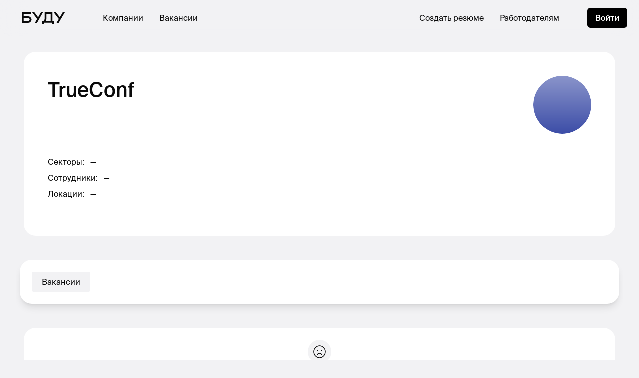

--- FILE ---
content_type: text/html; charset=utf-8
request_url: https://budu.jobs/c/620fa756-c114-4c98-aee3-99a93dd3e1fb
body_size: 17685
content:
<!DOCTYPE html>
<html lang="ru" prefix="og: http://ogp.me/ns#"><head lang="ru"><meta charset="utf-8"><meta content="width=device-width, initial-scale=1, maximum-scale=1, user-scalable=no" name="viewport"><title>TrueConf</title><meta name="description"><meta content="TrueConf" property="og:title"><meta property="og:description"><meta content="website" property="og:type"><meta property="og:image"><meta name="twitter:image"><meta content="https://budu.jobs/c/620fa756-c114-4c98-aee3-99a93dd3e1fb" property="og:url"><link as="font" crossorigin="anonymous" href="/fonts/SuisseIntl/SuisseIntl-Regular.otf" rel="preload"><link as="font" crossorigin="anonymous" href="/fonts/SuisseIntl/SuisseIntl-Medium.otf" rel="preload"><link href="/css/build/styles.5938739156.css" rel="stylesheet"><link href="/css/src/print.css" media="print" rel="stylesheet"><link href="https://unpkg.com/phosphor-icons@1.3.0/src/css/phosphor.css" rel="stylesheet" type="text/css"><script type="application/ld+json">{"@context":"https://schema.org","@type":"Organization","url":"https://budu.jobs","logo":"https://ucarecdn.com/251bf111-aa3f-49e6-bbbc-778000e1dcae/googlebudu.png"}</script><script type='text/javascript'>
window.INITIAL_APP_STATE = '[base64]/[base64]/[base64]/[base64]/[base64]/IixmYWxzZSwifjp1aS9yZW1vdGU/[base64]/[base64]/[base64]/[base64]/[base64]/[base64]/[base64]'
</script>
<script>var app_brand = 'budu';</script><script>var fulcro_network_csrf_token = '43Emd3WNoQwkF+stGyfbhH9olgls9bMfnqPyyabDaC5w7ozigaIfT72Bd6K+uL3MWBwRqYMkiMYbrLXA';</script><script>UPLOADCARE_PUBLIC_KEY = "f03e1605d3789dd5c595";UPLOADCARE_LOCALE = "ru";UPLOADCARE_TABS = "file camera url facebook instagram";UPLOADCARE_IMAGES_ONLY = "true";</script>
<!-- Google tag (gtag.js) -->
<script async src="https://www.googletagmanager.com/gtag/js?id=G-2QBM79XSZM"></script>
<script>
  window.dataLayer = window.dataLayer || [];
  function gtag(){dataLayer.push(arguments);}
  gtag('js', new Date());

  gtag('config', 'G-2QBM79XSZM');
</script>
  
<!-- Yandex.Metrika counter -->
<script type="text/javascript">
    (function(m,e,t,r,i,k,a){
        m[i]=m[i]||function(){(m[i].a=m[i].a||[]).push(arguments)};
        m[i].l=1*new Date();
        for (var j = 0; j < document.scripts.length; j++) {if (document.scripts[j].src === r) { return; }}
        k=e.createElement(t),a=e.getElementsByTagName(t)[0],k.async=1,k.src=r,a.parentNode.insertBefore(k,a)
    })(window, document,'script','https://mc.yandex.ru/metrika/tag.js?id=105523356', 'ym');

    ym(105523356, 'init', {ssr:true, webvisor:true, clickmap:true, ecommerce:"dataLayer", accurateTrackBounce:true, trackLinks:true});
</script>
<noscript><div><img src="https://mc.yandex.ru/watch/105523356" style="position:absolute; left:-9999px;" alt="" /></div></noscript>
<!-- /Yandex.Metrika counter -->
  <script>!function(){var analytics=window.analytics=window.analytics||[];if(!analytics.initialize)if(analytics.invoked)window.console&&console.error&&console.error('Segment snippet included twice.');else{analytics.invoked=!0;analytics.methods=['trackSubmit','trackClick','trackLink','trackForm','pageview','identify','reset','group','track','ready','alias','debug','page','once','off','on','addSourceMiddleware','addIntegrationMiddleware','setAnonymousId','addDestinationMiddleware'];analytics.factory=function(e){return function(){var t=Array.prototype.slice.call(arguments);t.unshift(e);analytics.push(t);return analytics}};for(var e=0;e<analytics.methods.length;e++){var key=analytics.methods[e];analytics[key]=analytics.factory(key)}analytics.load=function(key,e){var t=document.createElement('script');t.type='text/javascript';t.async=!0;t.src='https://cdn.segment.com/analytics.js/v1/' + key + '/analytics.min.js';var n=document.getElementsByTagName('script')[0];n.parentNode.insertBefore(t,n);analytics._loadOptions=e};analytics._writeKey='MP4Q6Iom8pkElAEq9S6maiiFl7AkyxEY';analytics.SNIPPET_VERSION='4.13.2';analytics.load('MP4Q6Iom8pkElAEq9S6maiiFl7AkyxEY');analytics.page();}}();</script><script id="mcjs">!function(c,h,i,m,p){m=c.createElement(h),p=c.getElementsByTagName(h)[0],m.async=1,m.src=i,p.parentNode.insertBefore(m,p)}(document,"script","https://chimpstatic.com/mcjs-connected/js/users/42c15406b66ccb3fdad0d477b/afecfabce9f42fd8c3a226baf.js");</script><script>(function(src, cb) {
  var s = document.createElement('script'); s.setAttribute('src', src);
  s.onload = cb; (document.head || document.body).appendChild(s);
})('https://ucarecdn.com/libs/blinkloader/3.x/blinkloader.min.js', function() {
  window.Blinkloader.optimize({ pubkey: 'f03e1605d3789dd5c595', fadeIn: true });
})</script><script src="https://polyfill.io/v3/polyfill.min.js?features=Intl"></script><script src="https://player.vimeo.com/api/player.js"></script></head><body><div id="app"><div class="w-full h-full" data-reactroot="" data-reactid="1" data-react-checksum="-266837962"><div data-reactid="2"><nav data-reactid="3"></nav><nav class="fixed left-0 right-0 z-40" data-reactid="4"><div class="flex items-center bg-white bg-opacity-80 backdrop-filter backdrop-blur-xl rounded-b-3xl border-black  app_ui_nav_Navbar__navbar" data-reactid="5"><div class="h-full flex items-center px-4 lg:px-11" data-reactid="6"><a href="/" data-reactid="7"><i class="block lg:hidden  i-budu-s" data-reactid="8"></i><i class="hidden lg:block  i-budu" data-reactid="9"></i></a></div><div class="flex-1 flex items-center justify-between px-3 lg:px-8 h-full" data-reactid="10"><div class="hidden lg:flex items-center space-x-8" data-reactid="11"><a href="/companies" class="font-display uppercase lg:normal-case  " data-reactid="12">Компании</a><a href="/vacancies" class="font-display uppercase lg:normal-case  " data-reactid="13">Вакансии</a></div><div class="flex-center lg:hidden w-full" data-reactid="14"></div><div class="hidden lg:flex items-center space-x-8" data-reactid="15"><a href="/cv/editor" class="font-display uppercase lg:normal-case  " data-reactid="16">Создать резюме</a><a href="https://yo.budu.jobs" target="_blank" class="font-display uppercase lg:normal-case  " data-reactid="17">Работодателям</a><button class="font-display uppercase lg:normal-case  hidden lg:hidden" data-reactid="18">Создать вакансию</button></div></div><div class="h-full flex items-center justify-center w-80px lg:w-128px" data-reactid="19"><div class="hidden lg:block" data-reactid="20"><a href="/sign-in" class="kit-button-s" data-reactid="21">Войти</a></div><button class="lg:hidden w-full h-full flex-center kit-button-outline focus:border-salomie" data-reactid="22"><div class="kit-burger" data-reactid="23"><div data-reactid="24"></div><div data-reactid="25"></div></div></button></div></div></nav></div><div style="z-index:1;" class="min-h-screen relative" data-reactid="26"><div class="c-content-wrapper" data-reactid="27"><div class="c-content" data-reactid="28"><div data-reactid="29"><div class="lg:hidden" data-reactid="30"><div class="p-6 bg-white-true rounded-3xl" data-reactid="31"><a href="https://budu.jobs/c/620fa756-c114-4c98-aee3-99a93dd3e1fb" class="flex items-center space-x-4" data-reactid="32"><img src="/assets/avatars/company/0.png" class="rounded-full w-14 h-14" data-reactid="33"/><h2 class="font-display font-medium leading-130 text-20" data-reactid="34">TrueConf</h2></a><div class="h-6" data-reactid="35"></div><div class="text-16 leading-150  " data-reactid="36"><div class=" " data-reactid="37"><div style="-webkit-line-clamp:3;" class="text-ellipsis-0" data-reactid="38"></div></div></div><div class="h-6" data-reactid="39"></div><div class="space-y-2 text-16 leading-150" data-reactid="40"><div class="flex space-x-3" data-reactid="41"><div data-reactid="42"><!-- react-text: 43 -->Секторы<!-- /react-text --><!-- react-text: 44 -->:<!-- /react-text --></div><div data-reactid="45"><div disabled data-reactid="46"><div data-reactid="47">—</div></div></div></div><div class="flex space-x-3" data-reactid="48"><div data-reactid="49"><!-- react-text: 50 -->Сотрудники<!-- /react-text --><!-- react-text: 51 -->:<!-- /react-text --></div><div data-reactid="52"><div disabled data-reactid="53"><div data-reactid="54">—</div></div></div></div><div class="flex space-x-3" data-reactid="55"><div data-reactid="56"><!-- react-text: 57 -->Локации<!-- /react-text --><!-- react-text: 58 -->:<!-- /react-text --></div><div data-reactid="59"><div disabled data-reactid="60"><div data-reactid="61">—</div></div></div></div></div><div class="h-6" data-reactid="62"></div><div class="flex items-center justify-between" data-reactid="63"><div class="flex flex-wrap" data-reactid="64"></div></div></div></div><div class="hidden lg:block" data-reactid="65"><div class="hidden-uploadcare relative  " data-reactid="66"><div class=" " data-reactid="67"><div class="rounded-3xl relative bg-white-true p-12 z-10" data-reactid="68"><div class="flex space-x-4" data-reactid="69"><div class="w-full" data-reactid="70"><h1 placeholder="Название компании" class=" font-display font-medium text-40 leading-140 cv-input" data-reactid="71">TrueConf</h1><div class="h-4" data-reactid="72"></div><h2 class="overflow-visible  text-16 leading-140 cv-input hidden" data-reactid="73"></h2></div><div class=" app_ui_company_kit_LogoPicker__wh-avatar" data-reactid="74"><img src="/assets/avatars/company/0.png" class="rounded-full" data-reactid="75"/></div></div><div class="h-11" data-reactid="76"></div><div class="space-y-2 text-16 leading-150" data-reactid="77"><div class="flex space-x-3" data-reactid="78"><div data-reactid="79"><!-- react-text: 80 -->Секторы<!-- /react-text --><!-- react-text: 81 -->:<!-- /react-text --></div><div data-reactid="82"><div disabled data-reactid="83"><div data-reactid="84">—</div></div></div></div><div class="flex space-x-3" data-reactid="85"><div data-reactid="86"><!-- react-text: 87 -->Сотрудники<!-- /react-text --><!-- react-text: 88 -->:<!-- /react-text --></div><div data-reactid="89"><div disabled data-reactid="90"><div data-reactid="91">—</div></div></div></div><div class="flex space-x-3" data-reactid="92"><div data-reactid="93"><!-- react-text: 94 -->Локации<!-- /react-text --><!-- react-text: 95 -->:<!-- /react-text --></div><div data-reactid="96"><div disabled data-reactid="97"><div data-reactid="98">—</div></div></div></div></div><div class="h-6" data-reactid="99"></div><div class="flex justify-between" data-reactid="100"><div class="flex space-x-2 items-center" data-reactid="101"></div><!-- react-empty: 102 --></div></div></div></div></div><div class="h-6 lg:h-12" data-reactid="103"></div><div class="lg:space-y-6" data-reactid="104"><div class="overflow-y-hidden overflow-x-auto scrolling-touch scrollbar-hidden px-2 pb-6 -mx-4 flex" data-reactid="105"><div class="w-4 lg:hidden flex-shrink-0" data-reactid="106"></div><div class="bg-white-true shadow-lg w-min lg:w-full py-6 px-1 rounded-3xl flex divide-x divide-black-c" data-reactid="107"><div class="px-5 flex-center" data-reactid="108"><button class="px-5 py-3 flex-center font-display leading-100 rounded hover:bg-white  bg-white" data-reactid="109">Вакансии</button></div></div><div class="w-6 lg:hidden flex-shrink-0" data-reactid="110"></div></div><div class="space-y-6" data-reactid="111"><div class="p-6 rounded-3xl bg-white-true flex-center flex-col text-center" data-reactid="112"><div class="rounded-full bg-white flex-center w-12 h-12" data-reactid="113"><i class="i-smiley-sad w-8 h-8" data-reactid="114"></i></div><div class="h-5" data-reactid="115"></div><div class="font-medium text-18 leading-100" data-reactid="116">Вакансий сейчас нет</div><div class="h-2" data-reactid="117"></div><div class="text-14 leading-150" data-reactid="118">У этой компании сейчас нет вакансий. Но скоро они появятся.</div></div></div></div></div></div></div></div><footer class="px-3 lg:px-24 py-6 lg:py-14 bg-black text-white-true relative" data-reactid="119"><div style="height:200px;" class="absolute bg-black left-0 right-0 top-0  app_ui_nav_Footer__top-undercover hidden" data-reactid="120"></div><div class="flex flex-col lg:flex-row lg:justify-between" data-reactid="121"><div class="flex lg:flex-col justify-between" data-reactid="122"><a href="/" data-reactid="123"><i class="block lg:hidden bg-white-true  i-budu-s" data-reactid="124"></i><i class="hidden lg:block bg-white-true  i-budu" data-reactid="125"></i></a><div class="flex space-x-2" data-reactid="126"><a href="https://vk.com/budujobs" target="_blank" rel="noreferrer" class="w-9 h-9 rounded-full border flex items-center justify-center text-14 font-display" data-reactid="127">ВК</a><a href="https://t.me/budujobs" target="_blank" rel="noreferrer" class="w-9 h-9 rounded-full border flex items-center justify-center text-14 font-display" data-reactid="128">ТГ</a></div></div><div class="h-8 lg:hidden" data-reactid="129"></div><div class=" app_ui_nav_Footer__grid" data-reactid="130"><div class=" text-16 leading-150 text-black-8" data-reactid="131">Работодателям</div><div class="h-3 lg:hidden" data-reactid="132"></div><div class=" text-16 leading-150 text-white-true whitespace-nowrap space-y-1" data-reactid="133"><a href="https://yo.budu.jobs/products/jobs" class="block" data-reactid="134">Размещение вакансий</a><a href="https://yo.budu.jobs/products/pages" class="block" data-reactid="135">Страница компании</a><a href="https://h.budu.jobs/business" class="block" data-reactid="136">Эйч для бизнеса</a></div><div class="h-6 lg:hidden" data-reactid="137"></div><div class=" text-16 leading-150 text-black-8" data-reactid="138">Соискателям</div><div class="h-3 lg:hidden" data-reactid="139"></div><div class=" text-16 leading-150 text-white-true whitespace-nowrap space-y-1" data-reactid="140"><a href="/vacancies" class="block" data-reactid="141">Вакансии</a><a href="https://h.budu.jobs" class="block" data-reactid="142">Эйч</a><a href="https://podcast.ru/1481411118" class="block" data-reactid="143">Подкаст</a><a href="https://budu.link" class="block" data-reactid="144">Анонсы</a><a href="https://journal.budu.jobs" class="block" data-reactid="145">Журнал</a></div><div class="h-6 lg:hidden" data-reactid="146"></div><div class=" text-16 leading-150 text-black-8" data-reactid="147">О нас</div><div class="h-3 lg:hidden" data-reactid="148"></div><div class=" text-16 leading-150 text-white-true whitespace-nowrap space-y-1" data-reactid="149"><a href="/c/budu" class="block" data-reactid="150">Наша страница</a></div><div class="h-6 lg:hidden" data-reactid="151"></div></div></div><div class="lg:h-20" data-reactid="152"></div><div class="border-t border-black-a pt-2 lg:pt-6 flex flex-col lg:flex-row lg:justify-between text-14 text-black-a leading-100 space-y-2 lg:space-y-0" data-reactid="153"><div data-reactid="154"><!-- react-text: 155 -->© 2021, ООО «Буду»<!-- /react-text --><!-- react-text: 156 -->. <!-- /react-text --><!-- react-text: 157 -->Все права защищены<!-- /react-text --></div><div class="flex flex-col lg:flex-row lg:space-x-2 space-y-2 lg:space-y-0" data-reactid="158"><div data-reactid="159"><a href="https://yo.budu.jobs/docs/agreement" class="kit-a" data-reactid="160">Пользовательское соглашение</a></div><div class="hidden lg:block" data-reactid="161">•</div><div data-reactid="162"><a href="https://yo.budu.jobs/docs/privacy" class="kit-a" data-reactid="163">Политика конфиденциальности</a></div></div></div></footer><!-- react-empty: 164 --><!-- react-empty: 165 --></div></div><style id="fulcrocss">.app_ui_company_kit_LogoPicker__wh-avatar {
  width: 80px;
  height: 80px;
  flex-shrink: 0;
}

@media (min-width: 1024px) {

  .app_ui_company_kit_LogoPicker__wh-avatar {
    width: 116px;
    height: 116px;
  }

}

.app_ui_cv_cv_Block__remove-block-container {
  opacity: 0;
}

div:hover > .app_ui_cv_cv_Block__remove-block-container {
  opacity: 1;
}

.app_ui_cv_cv_Block__hover-overlay {
  position: absolute;
  z-index: -1;
  left: -100px;
  right: 0px;
  top: 0px;
  bottom: 0px;
}

.app_ui_cv_cv_Block__toolbar {
  opacity: 0;
}

.app_ui_cv_cv_Block__toolbar:hover {
  opacity: 1;
}

.app_ui_cv_cv_Block__toolbar:focus-within {
  opacity: 1;
}

div:hover > .app_ui_cv_cv_Block__toolbar {
  opacity: 1;
}

.app_ui_cv_cv_Block__hover-overlay:hover + .app_ui_cv_cv_Block__toolbar {
  opacity: 1;
}

.app_ui_cv_cv_CV__w-cv {
  width: 100%;
}

@media (min-width: 1024px) {

  .app_ui_cv_cv_CV__w-cv {
    width: var(--cv-inner-width);
  }

}

.app_ui_notifications_Notifications__container-cls {
  position: fixed;
  z-index: 50;
  left: 12px;
  right: 12px;
  bottom: 16px;
}

@media (min-width: 1024px) {

  .app_ui_notifications_Notifications__container-cls {
    left: 32px;
    right: unset;
    bottom: 32px;
    min-width: 400px;
    max-width: 512px;
  }

}

.app_ui_notifications_Notifications__item-cls {
  min-height: 120px;
}

@media (min-width: 1024px) {

  .app_ui_notifications_Notifications__item-cls {
    min-height: unset;
  }

}

.app_ui_nav_Navbar__navbar {
  font-size: 12px;
  height: 60px;
}

@media (min-width: 1024px) {

  .app_ui_nav_Navbar__navbar {
    font-size: 16px;
    height: 72px;
  }

}

.app_ui_nav_Footer__grid {

}

@media (min-width: 1024px) {

  .app_ui_nav_Footer__grid {
    display: grid;
    grid-auto-flow: column;
    grid-template-columns: 1fr 1fr 1fr;
    grid-template-rows: auto auto;
    grid-row-gap: 16px;
    grid-column-gap: 48px;
  }

}

.app_ui_nav_Footer__top-undercover {
  top: -196px;
}

@media (min-width: 1024px) {

  .app_ui_nav_Footer__top-undercover {
    top: -191px;
  }

}

.app_ui_kit_Tooltip__tooltip-position {
  top: 28px;
  left: -12px;
  min-width: 170px;
  max-width: 200px;
}

@media (min-width: 1024px) {

  .app_ui_kit_Tooltip__tooltip-position {
    top: 36px;
    left: 0;
    right: -12px;
  }

}

.app_ui_kit_Tooltip__tooltip {
  opacity: 0;
  z-index: -1;
}

.app_ui_kit_Tooltip__dot:hover + .app_ui_kit_Tooltip__tooltip {
  opacity: 1;
  z-index: 10;
}

.app_ui_kit_StatusIndicator__tooltip-position {
  top: 28px;
  left: -12px;
  min-width: 170px;
  max-width: 200px;
}

@media (min-width: 1024px) {

  .app_ui_kit_StatusIndicator__tooltip-position {
    top: 28px;
    left: unset;
    right: -12px;
  }

}

.app_ui_kit_StatusIndicator__tooltip {
  opacity: 0;
}

.app_ui_kit_StatusIndicator__tooltip.opacity-100 {
  opacity: 1;
}

.app_ui_kit_StatusIndicator__dot:hover + .app_ui_kit_StatusIndicator__tooltip {
  opacity: 1;
}

.app_ui_kit_AvatarPicker__wh-avatar {
  width: 80px;
  height: 80px;
  flex-shrink: 0;
}

@media (min-width: 1024px) {

  .app_ui_kit_AvatarPicker__wh-avatar {
    width: 116px;
    height: 116px;
  }

}</style><script src="/js/main/main.86FEFB2D2B927F867E15320BAF0B7B43.js"></script><script type='text/javascript'>window.$crisp=[];window.CRISP_WEBSITE_ID='3149e3b5-3ad9-424b-bf88-1b2e6482c934';(function(){d=document;s=d.createElement('script');s.src='https://client.crisp.chat/l.js';s.async=1;d.getElementsByTagName('head')[0].appendChild(s);})();</script></body></html>

--- FILE ---
content_type: text/css
request_url: https://unpkg.com/phosphor-icons@1.3.0/src/css/phosphor.css
body_size: 33182
content:
@font-face {
  font-family: "Phosphor";
  src: url("https://unpkg.com/phosphor-icons@1.3.0/src/font/Phosphor.ttf?65my2u")
      format("truetype"),
    url("https://unpkg.com/phosphor-icons@1.3.0/src/font/Phosphor.woff?65my2u")
      format("woff"),
    url("https://unpkg.com/phosphor-icons@1.3.0/src/font/Phosphor.svg?65my2u#Phosphor")
      format("svg");

  font-weight: normal;
  font-style: normal;
  font-display: block;
}
/* Chrome hack: SVG is rendered more smooth in Windozze. 100% magic, uncomment if you need it. */
/* Note, that will break hinting! In other OS-es font will be not as sharp as it could be */
/*
@media screen and (-webkit-min-device-pixel-ratio:0) {
  @font-face {
    font-family: 'phosphor';
    src: url('../font/phosphor.svg?cuo5mh#phosphor') format('svg');
  }
}
*/
[class^="ph-"],
[class*=" ph-"] {
  display: inline-flex;
}

[class^="ph-"]:before,
[class*=" ph-"]:before {
  font-family: "Phosphor" !important;
  font-style: normal !important;
  font-weight: normal !important;
  speak: never;

  /* display: inline-block; */
  text-decoration: inherit;
  /* width: 1em; */
  /* margin-right: 0.2em; */
  text-align: center;
  /* opacity: .8; */

  /* For safety - reset parent styles, that can break glyph codes*/
  font-variant: normal !important;
  text-transform: none !important;

  /* fix buttons height, for twitter bootstrap */
  line-height: 1;

  /* Animation center compensation - margins should be symmetric */
  /* remove if not needed */
  /* margin-left: 0.2em; */

  /* you can be more comfortable with increased icons size */
  /* font-size: 120%; */

  /* Font smoothing. That was taken from TWBS */
  -webkit-font-smoothing: antialiased;
  -moz-osx-font-smoothing: grayscale;

  /* Enable Ligatures */
  letter-spacing: 0;
  -webkit-font-feature-settings: "liga";
  -moz-font-feature-settings: "liga=1";
  -moz-font-feature-settings: "liga";
  -ms-font-feature-settings: "liga" 1;
  font-feature-settings: "liga";
  -webkit-font-variant-ligatures: discretionary-ligatures;
  font-variant-ligatures: discretionary-ligatures;
}

.ph-xxs {
  font-size: 0.5em;
}
.ph-xs {
  font-size: 0.75em;
}
.ph-sm {
  font-size: 0.875em;
}
.ph-lg {
  font-size: 1.3333em;
  line-height: 0.75em;
  vertical-align: -0.0667em;
}
.ph-xl {
  font-size: 1.5em;
  line-height: 0.6666em;
  vertical-align: -0.075em;
}
.ph-1x {
  font-size: 1em;
}
.ph-2x {
  font-size: 2em;
}
.ph-3x {
  font-size: 3em;
}
.ph-4x {
  font-size: 4em;
}
.ph-5x {
  font-size: 5em;
}
.ph-6x {
  font-size: 6em;
}
.ph-7x {
  font-size: 7em;
}
.ph-8x {
  font-size: 8em;
}
.ph-9x {
  font-size: 9em;
}
.ph-10x {
  font-size: 10em;
}
.ph-fw {
  text-align: center;
  width: 1.25em;
}

.ph-airplay-thin:before {
  content: "\e900";
}
.ph-alarm-thin:before {
  content: "\e901";
}
.ph-align-bottom-thin:before {
  content: "\e902";
}
.ph-align-center-horizontal-thin:before {
  content: "\e903";
}
.ph-align-center-vertical-thin:before {
  content: "\e904";
}
.ph-align-left-thin:before {
  content: "\e905";
}
.ph-align-right-thin:before {
  content: "\e906";
}
.ph-align-top-thin:before {
  content: "\e907";
}
.ph-anchor-simple-thin:before {
  content: "\e908";
}
.ph-anchor-thin:before {
  content: "\e909";
}
.ph-android-logo-thin:before {
  content: "\e90a";
}
.ph-aperture-thin:before {
  content: "\e90b";
}
.ph-apple-logo-thin:before {
  content: "\e90c";
}
.ph-app-window-thin:before {
  content: "\e90d";
}
.ph-archive-box-thin:before {
  content: "\e90e";
}
.ph-archive-thin:before {
  content: "\e90f";
}
.ph-archive-tray-thin:before {
  content: "\e910";
}
.ph-armchair-thin:before {
  content: "\e911";
}
.ph-arrow-arc-left-thin:before {
  content: "\e912";
}
.ph-arrow-arc-right-thin:before {
  content: "\e913";
}
.ph-arrow-bend-double-up-left-thin:before {
  content: "\e914";
}
.ph-arrow-bend-double-up-right-thin:before {
  content: "\e915";
}
.ph-arrow-bend-down-left-thin:before {
  content: "\e916";
}
.ph-arrow-bend-down-right-thin:before {
  content: "\e917";
}
.ph-arrow-bend-left-down-thin:before {
  content: "\e918";
}
.ph-arrow-bend-left-up-thin:before {
  content: "\e919";
}
.ph-arrow-bend-right-down-thin:before {
  content: "\e91a";
}
.ph-arrow-bend-right-up-thin:before {
  content: "\e91b";
}
.ph-arrow-bend-up-left-thin:before {
  content: "\e91c";
}
.ph-arrow-bend-up-right-thin:before {
  content: "\e91d";
}
.ph-arrow-circle-down-left-thin:before {
  content: "\e91e";
}
.ph-arrow-circle-down-right-thin:before {
  content: "\e91f";
}
.ph-arrow-circle-down-thin:before {
  content: "\e920";
}
.ph-arrow-circle-left-thin:before {
  content: "\e921";
}
.ph-arrow-circle-right-thin:before {
  content: "\e922";
}
.ph-arrow-circle-up-left-thin:before {
  content: "\e923";
}
.ph-arrow-circle-up-right-thin:before {
  content: "\e924";
}
.ph-arrow-circle-up-thin:before {
  content: "\e925";
}
.ph-arrow-clockwise-thin:before {
  content: "\e926";
}
.ph-arrow-counter-clockwise-thin:before {
  content: "\e927";
}
.ph-arrow-down-left-thin:before {
  content: "\e928";
}
.ph-arrow-down-right-thin:before {
  content: "\e929";
}
.ph-arrow-down-thin:before {
  content: "\e92a";
}
.ph-arrow-elbow-down-left-thin:before {
  content: "\e92b";
}
.ph-arrow-elbow-down-right-thin:before {
  content: "\e92c";
}
.ph-arrow-elbow-left-down-thin:before {
  content: "\e92d";
}
.ph-arrow-elbow-left-thin:before {
  content: "\e92e";
}
.ph-arrow-elbow-left-up-thin:before {
  content: "\e92f";
}
.ph-arrow-elbow-right-down-thin:before {
  content: "\e930";
}
.ph-arrow-elbow-right-thin:before {
  content: "\e931";
}
.ph-arrow-elbow-right-up-thin:before {
  content: "\e932";
}
.ph-arrow-elbow-up-left-thin:before {
  content: "\e933";
}
.ph-arrow-elbow-up-right-thin:before {
  content: "\e934";
}
.ph-arrow-fat-down-thin:before {
  content: "\e935";
}
.ph-arrow-fat-left-thin:before {
  content: "\e936";
}
.ph-arrow-fat-line-down-thin:before {
  content: "\e937";
}
.ph-arrow-fat-line-left-thin:before {
  content: "\e938";
}
.ph-arrow-fat-line-right-thin:before {
  content: "\e939";
}
.ph-arrow-fat-lines-down-thin:before {
  content: "\e93a";
}
.ph-arrow-fat-lines-left-thin:before {
  content: "\e93b";
}
.ph-arrow-fat-lines-right-thin:before {
  content: "\e93c";
}
.ph-arrow-fat-lines-up-thin:before {
  content: "\e93d";
}
.ph-arrow-fat-line-up-thin:before {
  content: "\e93e";
}
.ph-arrow-fat-right-thin:before {
  content: "\e93f";
}
.ph-arrow-fat-up-thin:before {
  content: "\e940";
}
.ph-arrow-left-thin:before {
  content: "\e941";
}
.ph-arrow-line-down-left-thin:before {
  content: "\e942";
}
.ph-arrow-line-down-right-thin:before {
  content: "\e943";
}
.ph-arrow-line-down-thin:before {
  content: "\e944";
}
.ph-arrow-line-left-thin:before {
  content: "\e945";
}
.ph-arrow-line-right-thin:before {
  content: "\e946";
}
.ph-arrow-line-up-left-thin:before {
  content: "\e947";
}
.ph-arrow-line-up-right-thin:before {
  content: "\e948";
}
.ph-arrow-line-up-thin:before {
  content: "\e949";
}
.ph-arrow-right-thin:before {
  content: "\e94a";
}
.ph-arrows-clockwise-thin:before {
  content: "\e94b";
}
.ph-arrows-counter-clockwise-thin:before {
  content: "\e94c";
}
.ph-arrows-down-up-thin:before {
  content: "\e94d";
}
.ph-arrows-in-cardinal-thin:before {
  content: "\e94e";
}
.ph-arrows-in-line-horizontal-thin:before {
  content: "\e94f";
}
.ph-arrows-in-line-vertical-thin:before {
  content: "\e950";
}
.ph-arrows-in-simple-thin:before {
  content: "\e951";
}
.ph-arrows-in-thin:before {
  content: "\e952";
}
.ph-arrows-left-right-thin:before {
  content: "\e953";
}
.ph-arrows-out-cardinal-thin:before {
  content: "\e954";
}
.ph-arrows-out-line-horizontal-thin:before {
  content: "\e955";
}
.ph-arrows-out-line-vertical-thin:before {
  content: "\e956";
}
.ph-arrows-out-simple-thin:before {
  content: "\e957";
}
.ph-arrows-out-thin:before {
  content: "\e958";
}
.ph-arrow-square-down-left-thin:before {
  content: "\e959";
}
.ph-arrow-square-down-right-thin:before {
  content: "\e95a";
}
.ph-arrow-square-down-thin:before {
  content: "\e95b";
}
.ph-arrow-square-in-thin:before {
  content: "\e95c";
}
.ph-arrow-square-left-thin:before {
  content: "\e95d";
}
.ph-arrow-square-out-thin:before {
  content: "\e95e";
}
.ph-arrow-square-right-thin:before {
  content: "\e95f";
}
.ph-arrow-square-up-left-thin:before {
  content: "\e960";
}
.ph-arrow-square-up-right-thin:before {
  content: "\e961";
}
.ph-arrow-square-up-thin:before {
  content: "\e962";
}
.ph-arrow-u-down-left-thin:before {
  content: "\e963";
}
.ph-arrow-u-down-right-thin:before {
  content: "\e964";
}
.ph-arrow-u-left-down-thin:before {
  content: "\e965";
}
.ph-arrow-u-left-up-thin:before {
  content: "\e966";
}
.ph-arrow-up-left-thin:before {
  content: "\e967";
}
.ph-arrow-up-right-thin:before {
  content: "\e968";
}
.ph-arrow-up-thin:before {
  content: "\e969";
}
.ph-arrow-u-right-down-thin:before {
  content: "\e96a";
}
.ph-arrow-u-right-up-thin:before {
  content: "\e96b";
}
.ph-arrow-u-up-left-thin:before {
  content: "\e96c";
}
.ph-arrow-u-up-right-thin:before {
  content: "\e96d";
}
.ph-article-medium-thin:before {
  content: "\e96e";
}
.ph-article-ny-times-thin:before {
  content: "\e96f";
}
.ph-article-thin:before {
  content: "\e970";
}
.ph-asterisk-thin:before {
  content: "\e971";
}
.ph-atom-thin:before {
  content: "\e972";
}
.ph-at-thin:before {
  content: "\e973";
}
.ph-baby-thin:before {
  content: "\e974";
}
.ph-backspace-thin:before {
  content: "\e975";
}
.ph-bag-simple-thin:before {
  content: "\e976";
}
.ph-bag-thin:before {
  content: "\e977";
}
.ph-bandaids-thin:before {
  content: "\e978";
}
.ph-bank-thin:before {
  content: "\e979";
}
.ph-barbell-thin:before {
  content: "\e97a";
}
.ph-barcode-thin:before {
  content: "\e97b";
}
.ph-baseball-thin:before {
  content: "\e97c";
}
.ph-basketball-thin:before {
  content: "\e97d";
}
.ph-battery-charging-thin:before {
  content: "\e97e";
}
.ph-battery-charging-vertical-thin:before {
  content: "\e97f";
}
.ph-battery-empty-thin:before {
  content: "\e980";
}
.ph-battery-full-thin:before {
  content: "\e981";
}
.ph-battery-high-thin:before {
  content: "\e982";
}
.ph-battery-low-thin:before {
  content: "\e983";
}
.ph-battery-medium-thin:before {
  content: "\e984";
}
.ph-battery-warning-thin:before {
  content: "\e985";
}
.ph-battery-warning-vertical-thin:before {
  content: "\e986";
}
.ph-bed-thin:before {
  content: "\e987";
}
.ph-bell-ringing-thin:before {
  content: "\e988";
}
.ph-bell-simple-ringing-thin:before {
  content: "\e989";
}
.ph-bell-simple-slash-thin:before {
  content: "\e98a";
}
.ph-bell-simple-thin:before {
  content: "\e98b";
}
.ph-bell-simple-z-thin:before {
  content: "\e98c";
}
.ph-bell-slash-thin:before {
  content: "\e98d";
}
.ph-bell-thin:before {
  content: "\e98e";
}
.ph-bell-z-thin:before {
  content: "\e98f";
}
.ph-bicycle-thin:before {
  content: "\e990";
}
.ph-bird-thin:before {
  content: "\e991";
}
.ph-bluetooth-connected-thin:before {
  content: "\e992";
}
.ph-bluetooth-slash-thin:before {
  content: "\e993";
}
.ph-bluetooth-thin:before {
  content: "\e994";
}
.ph-bluetooth-x-thin:before {
  content: "\e995";
}
.ph-boat-thin:before {
  content: "\e996";
}
.ph-book-bookmark-thin:before {
  content: "\e997";
}
.ph-bookmark-simple-thin:before {
  content: "\e998";
}
.ph-bookmarks-simple-thin:before {
  content: "\e999";
}
.ph-bookmarks-thin:before {
  content: "\e99a";
}
.ph-bookmark-thin:before {
  content: "\e99b";
}
.ph-book-open-thin:before {
  content: "\e99c";
}
.ph-books-thin:before {
  content: "\e99d";
}
.ph-book-thin:before {
  content: "\e99e";
}
.ph-bounding-box-thin:before {
  content: "\e99f";
}
.ph-brackets-angle-thin:before {
  content: "\e9a0";
}
.ph-brackets-curly-thin:before {
  content: "\e9a1";
}
.ph-brackets-round-thin:before {
  content: "\e9a2";
}
.ph-brackets-square-thin:before {
  content: "\e9a3";
}
.ph-brain-thin:before {
  content: "\e9a4";
}
.ph-brandy-thin:before {
  content: "\e9a5";
}
.ph-briefcase-metal-thin:before {
  content: "\e9a6";
}
.ph-briefcase-thin:before {
  content: "\e9a7";
}
.ph-broadcast-thin:before {
  content: "\e9a8";
}
.ph-browsers-thin:before {
  content: "\e9a9";
}
.ph-browser-thin:before {
  content: "\e9aa";
}
.ph-bug-beetle-thin:before {
  content: "\e9ab";
}
.ph-bug-droid-thin:before {
  content: "\e9ac";
}
.ph-bug-thin:before {
  content: "\e9ad";
}
.ph-buildings-thin:before {
  content: "\e9ae";
}
.ph-bus-thin:before {
  content: "\e9af";
}
.ph-cake-thin:before {
  content: "\e9b0";
}
.ph-calculator-thin:before {
  content: "\e9b1";
}
.ph-calendar-blank-thin:before {
  content: "\e9b2";
}
.ph-calendar-check-thin:before {
  content: "\e9b3";
}
.ph-calendar-plus-thin:before {
  content: "\e9b4";
}
.ph-calendar-thin:before {
  content: "\e9b5";
}
.ph-calendar-x-thin:before {
  content: "\e9b6";
}
.ph-camera-slash-thin:before {
  content: "\e9b7";
}
.ph-camera-thin:before {
  content: "\e9b8";
}
.ph-cardholder-thin:before {
  content: "\e9b9";
}
.ph-cards-thin:before {
  content: "\e9ba";
}
.ph-caret-circle-double-down-thin:before {
  content: "\e9bb";
}
.ph-caret-circle-double-left-thin:before {
  content: "\e9bc";
}
.ph-caret-circle-double-right-thin:before {
  content: "\e9bd";
}
.ph-caret-circle-double-up-thin:before {
  content: "\e9be";
}
.ph-caret-circle-down-thin:before {
  content: "\e9bf";
}
.ph-caret-circle-left-thin:before {
  content: "\e9c0";
}
.ph-caret-circle-right-thin:before {
  content: "\e9c1";
}
.ph-caret-circle-up-thin:before {
  content: "\e9c2";
}
.ph-caret-double-down-thin:before {
  content: "\e9c3";
}
.ph-caret-double-left-thin:before {
  content: "\e9c4";
}
.ph-caret-double-right-thin:before {
  content: "\e9c5";
}
.ph-caret-double-up-thin:before {
  content: "\e9c6";
}
.ph-caret-down-thin:before {
  content: "\e9c7";
}
.ph-caret-left-thin:before {
  content: "\e9c8";
}
.ph-caret-right-thin:before {
  content: "\e9c9";
}
.ph-caret-up-thin:before {
  content: "\e9ca";
}
.ph-car-simple-thin:before {
  content: "\e9cb";
}
.ph-car-thin:before {
  content: "\e9cc";
}
.ph-cat-thin:before {
  content: "\e9cd";
}
.ph-cell-signal-full-thin:before {
  content: "\e9ce";
}
.ph-cell-signal-high-thin:before {
  content: "\e9cf";
}
.ph-cell-signal-low-thin:before {
  content: "\e9d0";
}
.ph-cell-signal-medium-thin:before {
  content: "\e9d1";
}
.ph-cell-signal-none-thin:before {
  content: "\e9d2";
}
.ph-cell-signal-slash-thin:before {
  content: "\e9d3";
}
.ph-cell-signal-x-thin:before {
  content: "\e9d4";
}
.ph-chalkboard-simple-thin:before {
  content: "\e9d5";
}
.ph-chalkboard-teacher-thin:before {
  content: "\e9d6";
}
.ph-chalkboard-thin:before {
  content: "\e9d7";
}
.ph-chart-bar-horizontal-thin:before {
  content: "\e9d8";
}
.ph-chart-bar-thin:before {
  content: "\e9d9";
}
.ph-chart-line-thin:before {
  content: "\e9da";
}
.ph-chart-line-up-thin:before {
  content: "\e9db";
}
.ph-chart-pie-slice-thin:before {
  content: "\e9dc";
}
.ph-chart-pie-thin:before {
  content: "\e9dd";
}
.ph-chat-centered-dots-thin:before {
  content: "\e9de";
}
.ph-chat-centered-text-thin:before {
  content: "\e9df";
}
.ph-chat-centered-thin:before {
  content: "\e9e0";
}
.ph-chat-circle-dots-thin:before {
  content: "\e9e1";
}
.ph-chat-circle-text-thin:before {
  content: "\e9e2";
}
.ph-chat-circle-thin:before {
  content: "\e9e3";
}
.ph-chat-dots-thin:before {
  content: "\e9e4";
}
.ph-chats-circle-thin:before {
  content: "\e9e5";
}
.ph-chats-teardrop-thin:before {
  content: "\e9e6";
}
.ph-chats-thin:before {
  content: "\e9e7";
}
.ph-chat-teardrop-dots-thin:before {
  content: "\e9e8";
}
.ph-chat-teardrop-text-thin:before {
  content: "\e9e9";
}
.ph-chat-teardrop-thin:before {
  content: "\e9ea";
}
.ph-chat-text-thin:before {
  content: "\e9eb";
}
.ph-chat-thin:before {
  content: "\e9ec";
}
.ph-check-circle-thin:before {
  content: "\e9ed";
}
.ph-check-square-offset-thin:before {
  content: "\e9ee";
}
.ph-check-square-thin:before {
  content: "\e9ef";
}
.ph-checks-thin:before {
  content: "\e9f0";
}
.ph-check-thin:before {
  content: "\e9f1";
}
.ph-circle-dashed-thin:before {
  content: "\e9f2";
}
.ph-circle-half-thin:before {
  content: "\e9f3";
}
.ph-circle-half-tilt-thin:before {
  content: "\e9f4";
}
.ph-circles-four-thin:before {
  content: "\e9f5";
}
.ph-circles-three-plus-thin:before {
  content: "\e9f6";
}
.ph-circles-three-thin:before {
  content: "\e9f7";
}
.ph-circle-thin:before {
  content: "\e9f8";
}
.ph-circle-wavy-check-thin:before {
  content: "\e9f9";
}
.ph-circle-wavy-question-thin:before {
  content: "\e9fa";
}
.ph-circle-wavy-thin:before {
  content: "\e9fb";
}
.ph-circle-wavy-warning-thin:before {
  content: "\e9fc";
}
.ph-clipboard-text-thin:before {
  content: "\e9fd";
}
.ph-clipboard-thin:before {
  content: "\e9fe";
}
.ph-clock-afternoon-thin:before {
  content: "\e9ff";
}
.ph-clock-clockwise-thin:before {
  content: "\ea00";
}
.ph-clock-counter-clockwise-thin:before {
  content: "\ea01";
}
.ph-clock-thin:before {
  content: "\ea02";
}
.ph-closed-captioning-thin:before {
  content: "\ea03";
}
.ph-cloud-arrow-down-thin:before {
  content: "\ea04";
}
.ph-cloud-arrow-up-thin:before {
  content: "\ea05";
}
.ph-cloud-check-thin:before {
  content: "\ea06";
}
.ph-cloud-fog-thin:before {
  content: "\ea07";
}
.ph-cloud-lightning-thin:before {
  content: "\ea08";
}
.ph-cloud-moon-thin:before {
  content: "\ea09";
}
.ph-cloud-rain-thin:before {
  content: "\ea0a";
}
.ph-cloud-slash-thin:before {
  content: "\ea0b";
}
.ph-cloud-snow-thin:before {
  content: "\ea0c";
}
.ph-cloud-sun-thin:before {
  content: "\ea0d";
}
.ph-cloud-thin:before {
  content: "\ea0e";
}
.ph-club-thin:before {
  content: "\ea0f";
}
.ph-code-simple-thin:before {
  content: "\ea10";
}
.ph-code-thin:before {
  content: "\ea11";
}
.ph-coffee-thin:before {
  content: "\ea12";
}
.ph-coin-thin:before {
  content: "\ea13";
}
.ph-columns-thin:before {
  content: "\ea14";
}
.ph-command-thin:before {
  content: "\ea15";
}
.ph-compass-thin:before {
  content: "\ea16";
}
.ph-computer-tower-thin:before {
  content: "\ea17";
}
.ph-cookie-thin:before {
  content: "\ea18";
}
.ph-cooking-pot-thin:before {
  content: "\ea19";
}
.ph-copyright-thin:before {
  content: "\ea1a";
}
.ph-copy-simple-thin:before {
  content: "\ea1b";
}
.ph-copy-thin:before {
  content: "\ea1c";
}
.ph-corners-in-thin:before {
  content: "\ea1d";
}
.ph-corners-out-thin:before {
  content: "\ea1e";
}
.ph-cpu-thin:before {
  content: "\ea1f";
}
.ph-credit-card-thin:before {
  content: "\ea20";
}
.ph-crop-thin:before {
  content: "\ea21";
}
.ph-crosshair-simple-thin:before {
  content: "\ea22";
}
.ph-crosshair-thin:before {
  content: "\ea23";
}
.ph-crown-simple-thin:before {
  content: "\ea24";
}
.ph-crown-thin:before {
  content: "\ea25";
}
.ph-cube-thin:before {
  content: "\ea26";
}
.ph-currency-btc-thin:before {
  content: "\ea27";
}
.ph-currency-circle-dollar-thin:before {
  content: "\ea28";
}
.ph-currency-cny-thin:before {
  content: "\ea29";
}
.ph-currency-dollar-simple-thin:before {
  content: "\ea2a";
}
.ph-currency-dollar-thin:before {
  content: "\ea2b";
}
.ph-currency-eur-thin:before {
  content: "\ea2c";
}
.ph-currency-gbp-thin:before {
  content: "\ea2d";
}
.ph-currency-inr-thin:before {
  content: "\ea2e";
}
.ph-currency-jpy-thin:before {
  content: "\ea2f";
}
.ph-currency-krw-thin:before {
  content: "\ea30";
}
.ph-currency-rub-thin:before {
  content: "\ea31";
}
.ph-cursor-thin:before {
  content: "\ea32";
}
.ph-database-thin:before {
  content: "\ea33";
}
.ph-desktop-thin:before {
  content: "\ea34";
}
.ph-desktop-tower-thin:before {
  content: "\ea35";
}
.ph-device-mobile-camera-thin:before {
  content: "\ea36";
}
.ph-device-mobile-speaker-thin:before {
  content: "\ea37";
}
.ph-device-mobile-thin:before {
  content: "\ea38";
}
.ph-device-tablet-camera-thin:before {
  content: "\ea39";
}
.ph-device-tablet-speaker-thin:before {
  content: "\ea3a";
}
.ph-device-tablet-thin:before {
  content: "\ea3b";
}
.ph-diamond-thin:before {
  content: "\ea3c";
}
.ph-dice-five-thin:before {
  content: "\ea3d";
}
.ph-dice-four-thin:before {
  content: "\ea3e";
}
.ph-dice-one-thin:before {
  content: "\ea3f";
}
.ph-dice-six-thin:before {
  content: "\ea40";
}
.ph-dice-three-thin:before {
  content: "\ea41";
}
.ph-dice-two-thin:before {
  content: "\ea42";
}
.ph-discord-logo-thin:before {
  content: "\ea43";
}
.ph-disc-thin:before {
  content: "\ea44";
}
.ph-divide-thin:before {
  content: "\ea45";
}
.ph-dog-thin:before {
  content: "\ea46";
}
.ph-door-thin:before {
  content: "\ea47";
}
.ph-dots-nine-thin:before {
  content: "\ea48";
}
.ph-dots-six-thin:before {
  content: "\ea49";
}
.ph-dots-six-vertical-thin:before {
  content: "\ea4a";
}
.ph-dots-three-circle-thin:before {
  content: "\ea4b";
}
.ph-dots-three-circle-vertical-thin:before {
  content: "\ea4c";
}
.ph-dots-three-outline-thin:before {
  content: "\ea4d";
}
.ph-dots-three-outline-vertical-thin:before {
  content: "\ea4e";
}
.ph-dots-three-thin:before {
  content: "\ea4f";
}
.ph-dots-three-vertical-thin:before {
  content: "\ea50";
}
.ph-download-simple-thin:before {
  content: "\ea51";
}
.ph-download-thin:before {
  content: "\ea52";
}
.ph-dribbble-logo-thin:before {
  content: "\ea53";
}
.ph-drop-half-thin:before {
  content: "\ea54";
}
.ph-drop-thin:before {
  content: "\ea55";
}
.ph-ear-slash-thin:before {
  content: "\ea56";
}
.ph-ear-thin:before {
  content: "\ea57";
}
.ph-eject-simple-thin:before {
  content: "\ea58";
}
.ph-eject-thin:before {
  content: "\ea59";
}
.ph-envelope-open-thin:before {
  content: "\ea5a";
}
.ph-envelope-simple-open-thin:before {
  content: "\ea5b";
}
.ph-envelope-simple-thin:before {
  content: "\ea5c";
}
.ph-envelope-thin:before {
  content: "\ea5d";
}
.ph-equals-thin:before {
  content: "\ea5e";
}
.ph-eraser-thin:before {
  content: "\ea5f";
}
.ph-export-thin:before {
  content: "\ea60";
}
.ph-eye-closed-thin:before {
  content: "\ea61";
}
.ph-eyedropper-thin:before {
  content: "\ea62";
}
.ph-eye-slash-thin:before {
  content: "\ea63";
}
.ph-eye-thin:before {
  content: "\ea64";
}
.ph-facebook-logo-thin:before {
  content: "\ea65";
}
.ph-face-mask-thin:before {
  content: "\ea66";
}
.ph-factory-thin:before {
  content: "\ea67";
}
.ph-faders-horizontal-thin:before {
  content: "\ea68";
}
.ph-faders-thin:before {
  content: "\ea69";
}
.ph-fast-forward-circle-thin:before {
  content: "\ea6a";
}
.ph-fast-forward-thin:before {
  content: "\ea6b";
}
.ph-figma-logo-thin:before {
  content: "\ea6c";
}
.ph-file-arrow-down-thin:before {
  content: "\ea6d";
}
.ph-file-arrow-up-thin:before {
  content: "\ea6e";
}
.ph-file-dotted-thin:before {
  content: "\ea6f";
}
.ph-file-minus-thin:before {
  content: "\ea70";
}
.ph-file-pdf-thin:before {
  content: "\ea71";
}
.ph-file-plus-thin:before {
  content: "\ea72";
}
.ph-file-search-thin:before {
  content: "\ea73";
}
.ph-files-thin:before {
  content: "\ea74";
}
.ph-file-text-thin:before {
  content: "\ea75";
}
.ph-file-thin:before {
  content: "\ea76";
}
.ph-file-x-thin:before {
  content: "\ea77";
}
.ph-film-strip-thin:before {
  content: "\ea78";
}
.ph-fingerprint-simple-thin:before {
  content: "\ea79";
}
.ph-fingerprint-thin:before {
  content: "\ea7a";
}
.ph-finn-the-human-thin:before {
  content: "\ea7b";
}
.ph-fire-simple-thin:before {
  content: "\ea7c";
}
.ph-fire-thin:before {
  content: "\ea7d";
}
.ph-first-aid-kit-thin:before {
  content: "\ea7e";
}
.ph-first-aid-thin:before {
  content: "\ea7f";
}
.ph-fish-simple-thin:before {
  content: "\ea80";
}
.ph-fish-thin:before {
  content: "\ea81";
}
.ph-flag-banner-thin:before {
  content: "\ea82";
}
.ph-flag-thin:before {
  content: "\ea83";
}
.ph-flame-thin:before {
  content: "\ea84";
}
.ph-flashlight-thin:before {
  content: "\ea85";
}
.ph-flask-thin:before {
  content: "\ea86";
}
.ph-floppy-disk-back-thin:before {
  content: "\ea87";
}
.ph-floppy-disk-thin:before {
  content: "\ea88";
}
.ph-flow-arrow-thin:before {
  content: "\ea89";
}
.ph-flower-lotus-thin:before {
  content: "\ea8a";
}
.ph-flower-thin:before {
  content: "\ea8b";
}
.ph-folder-minus-thin:before {
  content: "\ea8c";
}
.ph-folder-notch-minus-thin:before {
  content: "\ea8d";
}
.ph-folder-notch-open-thin:before {
  content: "\ea8e";
}
.ph-folder-notch-plus-thin:before {
  content: "\ea8f";
}
.ph-folder-notch-thin:before {
  content: "\ea90";
}
.ph-folder-open-thin:before {
  content: "\ea91";
}
.ph-folder-plus-thin:before {
  content: "\ea92";
}
.ph-folder-simple-minus-thin:before {
  content: "\ea93";
}
.ph-folder-simple-plus-thin:before {
  content: "\ea94";
}
.ph-folder-simple-thin:before {
  content: "\ea95";
}
.ph-folders-thin:before {
  content: "\ea96";
}
.ph-folder-thin:before {
  content: "\ea97";
}
.ph-football-thin:before {
  content: "\ea98";
}
.ph-fork-knife-thin:before {
  content: "\ea99";
}
.ph-frame-corners-thin:before {
  content: "\ea9a";
}
.ph-framer-logo-thin:before {
  content: "\ea9b";
}
.ph-funnel-simple-thin:before {
  content: "\ea9c";
}
.ph-funnel-thin:before {
  content: "\ea9d";
}
.ph-game-controller-thin:before {
  content: "\ea9e";
}
.ph-gas-pump-thin:before {
  content: "\ea9f";
}
.ph-gauge-thin:before {
  content: "\eaa0";
}
.ph-gear-six-thin:before {
  content: "\eaa1";
}
.ph-gear-thin:before {
  content: "\eaa2";
}
.ph-gender-female-thin:before {
  content: "\eaa3";
}
.ph-gender-intersex-thin:before {
  content: "\eaa4";
}
.ph-gender-male-thin:before {
  content: "\eaa5";
}
.ph-gender-neuter-thin:before {
  content: "\eaa6";
}
.ph-gender-nonbinary-thin:before {
  content: "\eaa7";
}
.ph-gender-transgender-thin:before {
  content: "\eaa8";
}
.ph-ghost-thin:before {
  content: "\eaa9";
}
.ph-gif-thin:before {
  content: "\eaaa";
}
.ph-gift-thin:before {
  content: "\eaab";
}
.ph-git-branch-thin:before {
  content: "\eaac";
}
.ph-git-commit-thin:before {
  content: "\eaad";
}
.ph-git-diff-thin:before {
  content: "\eaae";
}
.ph-git-fork-thin:before {
  content: "\eaaf";
}
.ph-github-logo-thin:before {
  content: "\eab0";
}
.ph-gitlab-logo-simple-thin:before {
  content: "\eab1";
}
.ph-gitlab-logo-thin:before {
  content: "\eab2";
}
.ph-git-merge-thin:before {
  content: "\eab3";
}
.ph-git-pull-request-thin:before {
  content: "\eab4";
}
.ph-globe-hemisphere-east-thin:before {
  content: "\eab5";
}
.ph-globe-hemisphere-west-thin:before {
  content: "\eab6";
}
.ph-globe-simple-thin:before {
  content: "\eab7";
}
.ph-globe-stand-thin:before {
  content: "\eab8";
}
.ph-globe-thin:before {
  content: "\eab9";
}
.ph-google-logo-thin:before {
  content: "\eaba";
}
.ph-google-play-logo-thin:before {
  content: "\eabb";
}
.ph-graduation-cap-thin:before {
  content: "\eabc";
}
.ph-grid-four-thin:before {
  content: "\eabd";
}
.ph-handbag-simple-thin:before {
  content: "\eabe";
}
.ph-handbag-thin:before {
  content: "\eabf";
}
.ph-hand-fist-thin:before {
  content: "\eac0";
}
.ph-hand-grabbing-thin:before {
  content: "\eac1";
}
.ph-hand-palm-thin:before {
  content: "\eac2";
}
.ph-hand-pointing-thin:before {
  content: "\eac3";
}
.ph-hands-clapping-thin:before {
  content: "\eac4";
}
.ph-handshake-thin:before {
  content: "\eac5";
}
.ph-hand-soap-thin:before {
  content: "\eac6";
}
.ph-hand-thin:before {
  content: "\eac7";
}
.ph-hand-waving-thin:before {
  content: "\eac8";
}
.ph-hard-drives-thin:before {
  content: "\eac9";
}
.ph-hard-drive-thin:before {
  content: "\eaca";
}
.ph-hash-straight-thin:before {
  content: "\eacb";
}
.ph-hash-thin:before {
  content: "\eacc";
}
.ph-headlights-thin:before {
  content: "\eacd";
}
.ph-headphones-thin:before {
  content: "\eace";
}
.ph-headset-thin:before {
  content: "\eacf";
}
.ph-heartbeat-thin:before {
  content: "\ead0";
}
.ph-heart-straight-thin:before {
  content: "\ead1";
}
.ph-heart-thin:before {
  content: "\ead2";
}
.ph-hexagon-thin:before {
  content: "\ead3";
}
.ph-highlighter-circle-thin:before {
  content: "\ead4";
}
.ph-horse-thin:before {
  content: "\ead5";
}
.ph-hourglass-high-thin:before {
  content: "\ead6";
}
.ph-hourglass-low-thin:before {
  content: "\ead7";
}
.ph-hourglass-medium-thin:before {
  content: "\ead8";
}
.ph-hourglass-simple-high-thin:before {
  content: "\ead9";
}
.ph-hourglass-simple-low-thin:before {
  content: "\eada";
}
.ph-hourglass-simple-medium-thin:before {
  content: "\eadb";
}
.ph-hourglass-simple-thin:before {
  content: "\eadc";
}
.ph-hourglass-thin:before {
  content: "\eadd";
}
.ph-house-line-thin:before {
  content: "\eade";
}
.ph-house-simple-thin:before {
  content: "\eadf";
}
.ph-house-thin:before {
  content: "\eae0";
}
.ph-identification-badge-thin:before {
  content: "\eae1";
}
.ph-identification-card-thin:before {
  content: "\eae2";
}
.ph-image-square-thin:before {
  content: "\eae3";
}
.ph-image-thin:before {
  content: "\eae4";
}
.ph-infinity-thin:before {
  content: "\eae5";
}
.ph-info-thin:before {
  content: "\eae6";
}
.ph-instagram-logo-thin:before {
  content: "\eae7";
}
.ph-intersect-thin:before {
  content: "\eae8";
}
.ph-jeep-thin:before {
  content: "\eae9";
}
.ph-keyboard-thin:before {
  content: "\eaea";
}
.ph-key-return-thin:before {
  content: "\eaeb";
}
.ph-key-thin:before {
  content: "\eaec";
}
.ph-knife-thin:before {
  content: "\eaed";
}
.ph-lamp-thin:before {
  content: "\eaee";
}
.ph-laptop-thin:before {
  content: "\eaef";
}
.ph-layout-thin:before {
  content: "\eaf0";
}
.ph-leaf-thin:before {
  content: "\eaf1";
}
.ph-lifebuoy-thin:before {
  content: "\eaf2";
}
.ph-lightbulb-filament-thin:before {
  content: "\eaf3";
}
.ph-lightbulb-thin:before {
  content: "\eaf4";
}
.ph-lightning-slash-thin:before {
  content: "\eaf5";
}
.ph-lightning-thin:before {
  content: "\eaf6";
}
.ph-line-segments-thin:before {
  content: "\eaf7";
}
.ph-line-segment-thin:before {
  content: "\eaf8";
}
.ph-link-break-thin:before {
  content: "\eaf9";
}
.ph-linkedin-logo-thin:before {
  content: "\eafa";
}
.ph-link-simple-break-thin:before {
  content: "\eafb";
}
.ph-link-simple-horizontal-break-thin:before {
  content: "\eafc";
}
.ph-link-simple-horizontal-thin:before {
  content: "\eafd";
}
.ph-link-simple-thin:before {
  content: "\eafe";
}
.ph-link-thin:before {
  content: "\eaff";
}
.ph-list-bullets-thin:before {
  content: "\eb00";
}
.ph-list-dashes-thin:before {
  content: "\eb01";
}
.ph-list-numbers-thin:before {
  content: "\eb02";
}
.ph-list-plus-thin:before {
  content: "\eb03";
}
.ph-list-thin:before {
  content: "\eb04";
}
.ph-lock-key-open-thin:before {
  content: "\eb05";
}
.ph-lock-key-thin:before {
  content: "\eb06";
}
.ph-lock-laminated-open-thin:before {
  content: "\eb07";
}
.ph-lock-laminated-thin:before {
  content: "\eb08";
}
.ph-lock-open-thin:before {
  content: "\eb09";
}
.ph-lock-simple-open-thin:before {
  content: "\eb0a";
}
.ph-lock-simple-thin:before {
  content: "\eb0b";
}
.ph-lock-thin:before {
  content: "\eb0c";
}
.ph-magic-wand-thin:before {
  content: "\eb0d";
}
.ph-magnet-straight-thin:before {
  content: "\eb0e";
}
.ph-magnet-thin:before {
  content: "\eb0f";
}
.ph-magnifying-glass-minus-thin:before {
  content: "\eb10";
}
.ph-magnifying-glass-plus-thin:before {
  content: "\eb11";
}
.ph-magnifying-glass-thin:before {
  content: "\eb12";
}
.ph-map-pin-line-thin:before {
  content: "\eb13";
}
.ph-map-pin-thin:before {
  content: "\eb14";
}
.ph-map-trifold-thin:before {
  content: "\eb15";
}
.ph-marker-circle-thin:before {
  content: "\eb16";
}
.ph-martini-thin:before {
  content: "\eb17";
}
.ph-math-operations-thin:before {
  content: "\eb18";
}
.ph-medal-thin:before {
  content: "\eb19";
}
.ph-medium-logo-thin:before {
  content: "\eb1a";
}
.ph-megaphone-simple-thin:before {
  content: "\eb1b";
}
.ph-megaphone-thin:before {
  content: "\eb1c";
}
.ph-messenger-logo-thin:before {
  content: "\eb1d";
}
.ph-microphone-slash-thin:before {
  content: "\eb1e";
}
.ph-microphone-thin:before {
  content: "\eb1f";
}
.ph-minus-circle-thin:before {
  content: "\eb20";
}
.ph-minus-thin:before {
  content: "\eb21";
}
.ph-money-thin:before {
  content: "\eb22";
}
.ph-monitor-play-thin:before {
  content: "\eb23";
}
.ph-monitor-thin:before {
  content: "\eb24";
}
.ph-moon-stars-thin:before {
  content: "\eb25";
}
.ph-moon-thin:before {
  content: "\eb26";
}
.ph-mouse-simple-thin:before {
  content: "\eb27";
}
.ph-mouse-thin:before {
  content: "\eb28";
}
.ph-music-note-simple-thin:before {
  content: "\eb29";
}
.ph-music-notes-simple-thin:before {
  content: "\eb2a";
}
.ph-music-notes-thin:before {
  content: "\eb2b";
}
.ph-music-note-thin:before {
  content: "\eb2c";
}
.ph-navigation-arrow-thin:before {
  content: "\eb2d";
}
.ph-newspaper-clipping-thin:before {
  content: "\eb2e";
}
.ph-newspaper-thin:before {
  content: "\eb2f";
}
.ph-note-blank-thin:before {
  content: "\eb30";
}
.ph-notebook-thin:before {
  content: "\eb31";
}
.ph-notepad-thin:before {
  content: "\eb32";
}
.ph-note-pencil-thin:before {
  content: "\eb33";
}
.ph-note-thin:before {
  content: "\eb34";
}
.ph-notification-thin:before {
  content: "\eb35";
}
.ph-number-circle-eight-thin:before {
  content: "\eb36";
}
.ph-number-circle-five-thin:before {
  content: "\eb37";
}
.ph-number-circle-four-thin:before {
  content: "\eb38";
}
.ph-number-circle-nine-thin:before {
  content: "\eb39";
}
.ph-number-circle-one-thin:before {
  content: "\eb3a";
}
.ph-number-circle-seven-thin:before {
  content: "\eb3b";
}
.ph-number-circle-six-thin:before {
  content: "\eb3c";
}
.ph-number-circle-three-thin:before {
  content: "\eb3d";
}
.ph-number-circle-two-thin:before {
  content: "\eb3e";
}
.ph-number-circle-zero-thin:before {
  content: "\eb3f";
}
.ph-number-eight-thin:before {
  content: "\eb40";
}
.ph-number-five-thin:before {
  content: "\eb41";
}
.ph-number-four-thin:before {
  content: "\eb42";
}
.ph-number-nine-thin:before {
  content: "\eb43";
}
.ph-number-one-thin:before {
  content: "\eb44";
}
.ph-number-seven-thin:before {
  content: "\eb45";
}
.ph-number-six-thin:before {
  content: "\eb46";
}
.ph-number-square-eight-thin:before {
  content: "\eb47";
}
.ph-number-square-five-thin:before {
  content: "\eb48";
}
.ph-number-square-four-thin:before {
  content: "\eb49";
}
.ph-number-square-nine-thin:before {
  content: "\eb4a";
}
.ph-number-square-one-thin:before {
  content: "\eb4b";
}
.ph-number-square-seven-thin:before {
  content: "\eb4c";
}
.ph-number-square-six-thin:before {
  content: "\eb4d";
}
.ph-number-square-three-thin:before {
  content: "\eb4e";
}
.ph-number-square-two-thin:before {
  content: "\eb4f";
}
.ph-number-square-zero-thin:before {
  content: "\eb50";
}
.ph-number-three-thin:before {
  content: "\eb51";
}
.ph-number-two-thin:before {
  content: "\eb52";
}
.ph-number-zero-thin:before {
  content: "\eb53";
}
.ph-nut-thin:before {
  content: "\eb54";
}
.ph-ny-times-logo-thin:before {
  content: "\eb55";
}
.ph-octagon-thin:before {
  content: "\eb56";
}
.ph-package-thin:before {
  content: "\eb57";
}
.ph-paint-brush-broad-thin:before {
  content: "\eb58";
}
.ph-paint-brush-household-thin:before {
  content: "\eb59";
}
.ph-paint-brush-thin:before {
  content: "\eb5a";
}
.ph-paint-bucket-thin:before {
  content: "\eb5b";
}
.ph-paint-roller-thin:before {
  content: "\eb5c";
}
.ph-palette-thin:before {
  content: "\eb5d";
}
.ph-paperclip-horizontal-thin:before {
  content: "\eb5e";
}
.ph-paperclip-thin:before {
  content: "\eb5f";
}
.ph-paper-plane-right-thin:before {
  content: "\eb60";
}
.ph-paper-plane-thin:before {
  content: "\eb61";
}
.ph-paper-plane-tilt-thin:before {
  content: "\eb62";
}
.ph-path-thin:before {
  content: "\eb63";
}
.ph-pause-circle-thin:before {
  content: "\eb64";
}
.ph-pause-thin:before {
  content: "\eb65";
}
.ph-paw-print-thin:before {
  content: "\eb66";
}
.ph-peace-thin:before {
  content: "\eb67";
}
.ph-pencil-circle-thin:before {
  content: "\eb68";
}
.ph-pencil-line-thin:before {
  content: "\eb69";
}
.ph-pencil-simple-thin:before {
  content: "\eb6a";
}
.ph-pencil-thin:before {
  content: "\eb6b";
}
.ph-pen-nib-straight-thin:before {
  content: "\eb6c";
}
.ph-pen-nib-thin:before {
  content: "\eb6d";
}
.ph-pen-thin:before {
  content: "\eb6e";
}
.ph-percent-thin:before {
  content: "\eb6f";
}
.ph-person-simple-run-thin:before {
  content: "\eb70";
}
.ph-person-simple-thin:before {
  content: "\eb71";
}
.ph-person-simple-walk-thin:before {
  content: "\eb72";
}
.ph-person-thin:before {
  content: "\eb73";
}
.ph-phone-call-thin:before {
  content: "\eb74";
}
.ph-phone-disconnect-thin:before {
  content: "\eb75";
}
.ph-phone-incoming-thin:before {
  content: "\eb76";
}
.ph-phone-outgoing-thin:before {
  content: "\eb77";
}
.ph-phone-slash-thin:before {
  content: "\eb78";
}
.ph-phone-thin:before {
  content: "\eb79";
}
.ph-phone-x-thin:before {
  content: "\eb7a";
}
.ph-phosphor-logo-thin:before {
  content: "\eb7b";
}
.ph-picture-in-picture-thin:before {
  content: "\eb7c";
}
.ph-pill-thin:before {
  content: "\eb7d";
}
.ph-pinterest-logo-thin:before {
  content: "\eb7e";
}
.ph-pizza-thin:before {
  content: "\eb7f";
}
.ph-placeholder-thin:before {
  content: "\eb80";
}
.ph-planet-thin:before {
  content: "\eb81";
}
.ph-play-circle-thin:before {
  content: "\eb82";
}
.ph-playlist-thin:before {
  content: "\eb83";
}
.ph-play-thin:before {
  content: "\eb84";
}
.ph-plus-circle-thin:before {
  content: "\eb85";
}
.ph-plus-minus-thin:before {
  content: "\eb86";
}
.ph-plus-thin:before {
  content: "\eb87";
}
.ph-poker-chip-thin:before {
  content: "\eb88";
}
.ph-polygon-thin:before {
  content: "\eb89";
}
.ph-power-thin:before {
  content: "\eb8a";
}
.ph-prescription-thin:before {
  content: "\eb8b";
}
.ph-presentation-chart-thin:before {
  content: "\eb8c";
}
.ph-presentation-thin:before {
  content: "\eb8d";
}
.ph-printer-thin:before {
  content: "\eb8e";
}
.ph-prohibit-inset-thin:before {
  content: "\eb8f";
}
.ph-prohibit-thin:before {
  content: "\eb90";
}
.ph-projector-screen-chart-thin:before {
  content: "\eb91";
}
.ph-projector-screen-thin:before {
  content: "\eb92";
}
.ph-push-pin-simple-slash-thin:before {
  content: "\eb93";
}
.ph-push-pin-simple-thin:before {
  content: "\eb94";
}
.ph-push-pin-slash-thin:before {
  content: "\eb95";
}
.ph-push-pin-thin:before {
  content: "\eb96";
}
.ph-puzzle-piece-thin:before {
  content: "\eb97";
}
.ph-qr-code-thin:before {
  content: "\eb98";
}
.ph-question-thin:before {
  content: "\eb99";
}
.ph-queue-thin:before {
  content: "\eb9a";
}
.ph-quotes-thin:before {
  content: "\eb9b";
}
.ph-radical-thin:before {
  content: "\eb9c";
}
.ph-radio-thin:before {
  content: "\eb9d";
}
.ph-rainbow-cloud-thin:before {
  content: "\eb9e";
}
.ph-rainbow-thin:before {
  content: "\eb9f";
}
.ph-receipt-thin:before {
  content: "\eba0";
}
.ph-record-thin:before {
  content: "\eba1";
}
.ph-rectangle-thin:before {
  content: "\eba2";
}
.ph-recycle-thin:before {
  content: "\eba3";
}
.ph-reddit-logo-thin:before {
  content: "\eba4";
}
.ph-repeat-once-thin:before {
  content: "\eba5";
}
.ph-repeat-thin:before {
  content: "\eba6";
}
.ph-rewind-circle-thin:before {
  content: "\eba7";
}
.ph-rewind-thin:before {
  content: "\eba8";
}
.ph-robot-thin:before {
  content: "\eba9";
}
.ph-rocket-launch-thin:before {
  content: "\ebaa";
}
.ph-rocket-thin:before {
  content: "\ebab";
}
.ph-rows-thin:before {
  content: "\ebac";
}
.ph-rss-simple-thin:before {
  content: "\ebad";
}
.ph-rss-thin:before {
  content: "\ebae";
}
.ph-ruler-thin:before {
  content: "\ebaf";
}
.ph-scales-thin:before {
  content: "\ebb0";
}
.ph-scissors-thin:before {
  content: "\ebb1";
}
.ph-screencast-thin:before {
  content: "\ebb2";
}
.ph-scribble-loop-thin:before {
  content: "\ebb3";
}
.ph-selection-all-thin:before {
  content: "\ebb4";
}
.ph-selection-background-thin:before {
  content: "\ebb5";
}
.ph-selection-foreground-thin:before {
  content: "\ebb6";
}
.ph-selection-inverse-thin:before {
  content: "\ebb7";
}
.ph-selection-plus-thin:before {
  content: "\ebb8";
}
.ph-selection-slash-thin:before {
  content: "\ebb9";
}
.ph-selection-thin:before {
  content: "\ebba";
}
.ph-share-network-thin:before {
  content: "\ebbb";
}
.ph-share-thin:before {
  content: "\ebbc";
}
.ph-shield-checkered-thin:before {
  content: "\ebbd";
}
.ph-shield-check-thin:before {
  content: "\ebbe";
}
.ph-shield-chevron-thin:before {
  content: "\ebbf";
}
.ph-shield-plus-thin:before {
  content: "\ebc0";
}
.ph-shield-slash-thin:before {
  content: "\ebc1";
}
.ph-shield-thin:before {
  content: "\ebc2";
}
.ph-shield-warning-thin:before {
  content: "\ebc3";
}
.ph-shopping-bag-open-thin:before {
  content: "\ebc4";
}
.ph-shopping-bag-thin:before {
  content: "\ebc5";
}
.ph-shopping-cart-simple-thin:before {
  content: "\ebc6";
}
.ph-shopping-cart-thin:before {
  content: "\ebc7";
}
.ph-shower-thin:before {
  content: "\ebc8";
}
.ph-shuffle-angular-thin:before {
  content: "\ebc9";
}
.ph-shuffle-simple-thin:before {
  content: "\ebca";
}
.ph-shuffle-thin:before {
  content: "\ebcb";
}
.ph-sign-in-thin:before {
  content: "\ebcc";
}
.ph-sign-out-thin:before {
  content: "\ebcd";
}
.ph-sim-card-thin:before {
  content: "\ebce";
}
.ph-sketch-logo-thin:before {
  content: "\ebcf";
}
.ph-skip-back-circle-thin:before {
  content: "\ebd0";
}
.ph-skip-back-thin:before {
  content: "\ebd1";
}
.ph-skip-forward-circle-thin:before {
  content: "\ebd2";
}
.ph-skip-forward-thin:before {
  content: "\ebd3";
}
.ph-slack-logo-thin:before {
  content: "\ebd4";
}
.ph-sliders-horizontal-thin:before {
  content: "\ebd5";
}
.ph-sliders-thin:before {
  content: "\ebd6";
}
.ph-smiley-blank-thin:before {
  content: "\ebd7";
}
.ph-smiley-meh-thin:before {
  content: "\ebd8";
}
.ph-smiley-nervous-thin:before {
  content: "\ebd9";
}
.ph-smiley-sad-thin:before {
  content: "\ebda";
}
.ph-smiley-sticker-thin:before {
  content: "\ebdb";
}
.ph-smiley-thin:before {
  content: "\ebdc";
}
.ph-smiley-wink-thin:before {
  content: "\ebdd";
}
.ph-smiley-x-eyes-thin:before {
  content: "\ebde";
}
.ph-snapchat-logo-thin:before {
  content: "\ebdf";
}
.ph-snowflake-thin:before {
  content: "\ebe0";
}
.ph-soccer-ball-thin:before {
  content: "\ebe1";
}
.ph-sort-ascending-thin:before {
  content: "\ebe2";
}
.ph-sort-descending-thin:before {
  content: "\ebe3";
}
.ph-spade-thin:before {
  content: "\ebe4";
}
.ph-sparkle-thin:before {
  content: "\ebe5";
}
.ph-speaker-high-thin:before {
  content: "\ebe6";
}
.ph-speaker-low-thin:before {
  content: "\ebe7";
}
.ph-speaker-none-thin:before {
  content: "\ebe8";
}
.ph-speaker-simple-high-thin:before {
  content: "\ebe9";
}
.ph-speaker-simple-low-thin:before {
  content: "\ebea";
}
.ph-speaker-simple-none-thin:before {
  content: "\ebeb";
}
.ph-speaker-simple-slash-thin:before {
  content: "\ebec";
}
.ph-speaker-simple-x-thin:before {
  content: "\ebed";
}
.ph-speaker-slash-thin:before {
  content: "\ebee";
}
.ph-speaker-x-thin:before {
  content: "\ebef";
}
.ph-spinner-gap-thin:before {
  content: "\ebf0";
}
.ph-spinner-thin:before {
  content: "\ebf1";
}
.ph-spotify-logo-thin:before {
  content: "\ebf2";
}
.ph-square-half-thin:before {
  content: "\ebf3";
}
.ph-square-logo-thin:before {
  content: "\ebf4";
}
.ph-squares-four-thin:before {
  content: "\ebf5";
}
.ph-square-thin:before {
  content: "\ebf6";
}
.ph-stack-simple-thin:before {
  content: "\ebf7";
}
.ph-stack-thin:before {
  content: "\ebf8";
}
.ph-star-four-thin:before {
  content: "\ebf9";
}
.ph-star-half-thin:before {
  content: "\ebfa";
}
.ph-star-thin:before {
  content: "\ebfb";
}
.ph-sticker-thin:before {
  content: "\ebfc";
}
.ph-stop-circle-thin:before {
  content: "\ebfd";
}
.ph-stop-thin:before {
  content: "\ebfe";
}
.ph-storefront-thin:before {
  content: "\ebff";
}
.ph-stripe-logo-thin:before {
  content: "\ec00";
}
.ph-student-thin:before {
  content: "\ec01";
}
.ph-suitcase-simple-thin:before {
  content: "\ec02";
}
.ph-suitcase-thin:before {
  content: "\ec03";
}
.ph-sun-dim-thin:before {
  content: "\ec04";
}
.ph-sun-horizon-thin:before {
  content: "\ec05";
}
.ph-sun-thin:before {
  content: "\ec06";
}
.ph-swap-thin:before {
  content: "\ec07";
}
.ph-swatches-thin:before {
  content: "\ec08";
}
.ph-sword-thin:before {
  content: "\ec09";
}
.ph-table-thin:before {
  content: "\ec0a";
}
.ph-tag-chevron-thin:before {
  content: "\ec0b";
}
.ph-tag-simple-thin:before {
  content: "\ec0c";
}
.ph-tag-thin:before {
  content: "\ec0d";
}
.ph-target-thin:before {
  content: "\ec0e";
}
.ph-telegram-logo-thin:before {
  content: "\ec0f";
}
.ph-television-simple-thin:before {
  content: "\ec10";
}
.ph-television-thin:before {
  content: "\ec11";
}
.ph-tennis-ball-thin:before {
  content: "\ec12";
}
.ph-terminal-thin:before {
  content: "\ec13";
}
.ph-terminal-window-thin:before {
  content: "\ec14";
}
.ph-test-tube-thin:before {
  content: "\ec15";
}
.ph-text-aa-thin:before {
  content: "\ec16";
}
.ph-text-align-center-thin:before {
  content: "\ec17";
}
.ph-text-align-justify-thin:before {
  content: "\ec18";
}
.ph-text-align-left-thin:before {
  content: "\ec19";
}
.ph-text-align-right-thin:before {
  content: "\ec1a";
}
.ph-text-bolder-thin:before {
  content: "\ec1b";
}
.ph-text-h-five-thin:before {
  content: "\ec1c";
}
.ph-text-h-four-thin:before {
  content: "\ec1d";
}
.ph-text-h-one-thin:before {
  content: "\ec1e";
}
.ph-text-h-six-thin:before {
  content: "\ec1f";
}
.ph-text-h-thin:before {
  content: "\ec20";
}
.ph-text-h-three-thin:before {
  content: "\ec21";
}
.ph-text-h-two-thin:before {
  content: "\ec22";
}
.ph-text-italic-thin:before {
  content: "\ec23";
}
.ph-text-strikethrough-thin:before {
  content: "\ec24";
}
.ph-text-t-thin:before {
  content: "\ec25";
}
.ph-text-underline-thin:before {
  content: "\ec26";
}
.ph-thermometer-cold-thin:before {
  content: "\ec27";
}
.ph-thermometer-hot-thin:before {
  content: "\ec28";
}
.ph-thermometer-simple-thin:before {
  content: "\ec29";
}
.ph-thermometer-thin:before {
  content: "\ec2a";
}
.ph-thumbs-down-thin:before {
  content: "\ec2b";
}
.ph-thumbs-up-thin:before {
  content: "\ec2c";
}
.ph-ticket-thin:before {
  content: "\ec2d";
}
.ph-tiktok-logo-thin:before {
  content: "\ec2e";
}
.ph-timer-thin:before {
  content: "\ec2f";
}
.ph-toggle-left-thin:before {
  content: "\ec30";
}
.ph-toggle-right-thin:before {
  content: "\ec31";
}
.ph-toilet-paper-thin:before {
  content: "\ec32";
}
.ph-tote-simple-thin:before {
  content: "\ec33";
}
.ph-tote-thin:before {
  content: "\ec34";
}
.ph-traffic-sign-thin:before {
  content: "\ec35";
}
.ph-train-regional-thin:before {
  content: "\ec36";
}
.ph-train-simple-thin:before {
  content: "\ec37";
}
.ph-train-thin:before {
  content: "\ec38";
}
.ph-translate-thin:before {
  content: "\ec39";
}
.ph-trash-simple-thin:before {
  content: "\ec3a";
}
.ph-trash-thin:before {
  content: "\ec3b";
}
.ph-tray-thin:before {
  content: "\ec3c";
}
.ph-tree-evergreen-thin:before {
  content: "\ec3d";
}
.ph-tree-structure-thin:before {
  content: "\ec3e";
}
.ph-tree-thin:before {
  content: "\ec3f";
}
.ph-trend-down-thin:before {
  content: "\ec40";
}
.ph-trend-up-thin:before {
  content: "\ec41";
}
.ph-triangle-thin:before {
  content: "\ec42";
}
.ph-trophy-thin:before {
  content: "\ec43";
}
.ph-truck-thin:before {
  content: "\ec44";
}
.ph-t-shirt-thin:before {
  content: "\ec45";
}
.ph-twitch-logo-thin:before {
  content: "\ec46";
}
.ph-twitter-logo-thin:before {
  content: "\ec47";
}
.ph-umbrella-simple-thin:before {
  content: "\ec48";
}
.ph-umbrella-thin:before {
  content: "\ec49";
}
.ph-upload-simple-thin:before {
  content: "\ec4a";
}
.ph-upload-thin:before {
  content: "\ec4b";
}
.ph-user-circle-gear-thin:before {
  content: "\ec4c";
}
.ph-user-circle-minus-thin:before {
  content: "\ec4d";
}
.ph-user-circle-plus-thin:before {
  content: "\ec4e";
}
.ph-user-circle-thin:before {
  content: "\ec4f";
}
.ph-user-focus-thin:before {
  content: "\ec50";
}
.ph-user-gear-thin:before {
  content: "\ec51";
}
.ph-user-list-thin:before {
  content: "\ec52";
}
.ph-user-minus-thin:before {
  content: "\ec53";
}
.ph-user-plus-thin:before {
  content: "\ec54";
}
.ph-user-rectangle-thin:before {
  content: "\ec55";
}
.ph-users-four-thin:before {
  content: "\ec56";
}
.ph-user-square-thin:before {
  content: "\ec57";
}
.ph-users-thin:before {
  content: "\ec58";
}
.ph-users-three-thin:before {
  content: "\ec59";
}
.ph-user-thin:before {
  content: "\ec5a";
}
.ph-vibrate-thin:before {
  content: "\ec5b";
}
.ph-video-camera-slash-thin:before {
  content: "\ec5c";
}
.ph-video-camera-thin:before {
  content: "\ec5d";
}
.ph-voicemail-thin:before {
  content: "\ec5e";
}
.ph-volleyball-thin:before {
  content: "\ec5f";
}
.ph-wallet-thin:before {
  content: "\ec60";
}
.ph-wall-thin:before {
  content: "\ec61";
}
.ph-warning-circle-thin:before {
  content: "\ec62";
}
.ph-warning-octagon-thin:before {
  content: "\ec63";
}
.ph-warning-thin:before {
  content: "\ec64";
}
.ph-watch-thin:before {
  content: "\ec65";
}
.ph-waves-thin:before {
  content: "\ec66";
}
.ph-whatsapp-logo-thin:before {
  content: "\ec67";
}
.ph-wheelchair-thin:before {
  content: "\ec68";
}
.ph-wifi-high-thin:before {
  content: "\ec69";
}
.ph-wifi-low-thin:before {
  content: "\ec6a";
}
.ph-wifi-medium-thin:before {
  content: "\ec6b";
}
.ph-wifi-none-thin:before {
  content: "\ec6c";
}
.ph-wifi-slash-thin:before {
  content: "\ec6d";
}
.ph-wifi-x-thin:before {
  content: "\ec6e";
}
.ph-windows-logo-thin:before {
  content: "\ec6f";
}
.ph-wind-thin:before {
  content: "\ec70";
}
.ph-wine-thin:before {
  content: "\ec71";
}
.ph-wrench-thin:before {
  content: "\ec72";
}
.ph-x-circle-thin:before {
  content: "\ec73";
}
.ph-x-square-thin:before {
  content: "\ec74";
}
.ph-x-thin:before {
  content: "\ec75";
}
.ph-youtube-logo-thin:before {
  content: "\ec76";
}
.ph-activity-thin:before {
  content: "\ec77";
}
.ph-address-book-thin:before {
  content: "\ec78";
}
.ph-airplane-in-flight-thin:before {
  content: "\ec79";
}
.ph-airplane-landing-thin:before {
  content: "\ec7a";
}
.ph-airplane-takeoff-thin:before {
  content: "\ec7b";
}
.ph-airplane-thin:before {
  content: "\ec7c";
}
.ph-airplane-tilt-thin:before {
  content: "\ec7d";
}
.ph-align-bottom-light:before {
  content: "\ec7e";
}
.ph-align-center-horizontal-light:before {
  content: "\ec7f";
}
.ph-align-center-vertical-light:before {
  content: "\ec80";
}
.ph-align-left-light:before {
  content: "\ec81";
}
.ph-align-right-light:before {
  content: "\ec82";
}
.ph-align-top-light:before {
  content: "\ec83";
}
.ph-anchor-light:before {
  content: "\ec84";
}
.ph-anchor-simple-light:before {
  content: "\ec85";
}
.ph-android-logo-light:before {
  content: "\ec86";
}
.ph-aperture-light:before {
  content: "\ec87";
}
.ph-apple-logo-light:before {
  content: "\ec88";
}
.ph-app-window-light:before {
  content: "\ec89";
}
.ph-archive-box-light:before {
  content: "\ec8a";
}
.ph-archive-light:before {
  content: "\ec8b";
}
.ph-archive-tray-light:before {
  content: "\ec8c";
}
.ph-armchair-light:before {
  content: "\ec8d";
}
.ph-arrow-arc-left-light:before {
  content: "\ec8e";
}
.ph-arrow-arc-right-light:before {
  content: "\ec8f";
}
.ph-arrow-bend-double-up-left-light:before {
  content: "\ec90";
}
.ph-arrow-bend-double-up-right-light:before {
  content: "\ec91";
}
.ph-arrow-bend-down-left-light:before {
  content: "\ec92";
}
.ph-arrow-bend-down-right-light:before {
  content: "\ec93";
}
.ph-arrow-bend-left-down-light:before {
  content: "\ec94";
}
.ph-arrow-bend-left-up-light:before {
  content: "\ec95";
}
.ph-arrow-bend-right-down-light:before {
  content: "\ec96";
}
.ph-arrow-bend-right-up-light:before {
  content: "\ec97";
}
.ph-arrow-bend-up-left-light:before {
  content: "\ec98";
}
.ph-arrow-bend-up-right-light:before {
  content: "\ec99";
}
.ph-arrow-circle-down-left-light:before {
  content: "\ec9a";
}
.ph-arrow-circle-down-light:before {
  content: "\ec9b";
}
.ph-arrow-circle-down-right-light:before {
  content: "\ec9c";
}
.ph-arrow-circle-left-light:before {
  content: "\ec9d";
}
.ph-arrow-circle-right-light:before {
  content: "\ec9e";
}
.ph-arrow-circle-up-left-light:before {
  content: "\ec9f";
}
.ph-arrow-circle-up-light:before {
  content: "\eca0";
}
.ph-arrow-circle-up-right-light:before {
  content: "\eca1";
}
.ph-arrow-clockwise-light:before {
  content: "\eca2";
}
.ph-arrow-counter-clockwise-light:before {
  content: "\eca3";
}
.ph-arrow-down-left-light:before {
  content: "\eca4";
}
.ph-arrow-down-light:before {
  content: "\eca5";
}
.ph-arrow-down-right-light:before {
  content: "\eca6";
}
.ph-arrow-elbow-down-left-light:before {
  content: "\eca7";
}
.ph-arrow-elbow-down-right-light:before {
  content: "\eca8";
}
.ph-arrow-elbow-left-down-light:before {
  content: "\eca9";
}
.ph-arrow-elbow-left-light:before {
  content: "\ecaa";
}
.ph-arrow-elbow-left-up-light:before {
  content: "\ecab";
}
.ph-arrow-elbow-right-down-light:before {
  content: "\ecac";
}
.ph-arrow-elbow-right-light:before {
  content: "\ecad";
}
.ph-arrow-elbow-right-up-light:before {
  content: "\ecae";
}
.ph-arrow-elbow-up-left-light:before {
  content: "\ecaf";
}
.ph-arrow-elbow-up-right-light:before {
  content: "\ecb0";
}
.ph-arrow-fat-down-light:before {
  content: "\ecb1";
}
.ph-arrow-fat-left-light:before {
  content: "\ecb2";
}
.ph-arrow-fat-line-down-light:before {
  content: "\ecb3";
}
.ph-arrow-fat-line-left-light:before {
  content: "\ecb4";
}
.ph-arrow-fat-line-right-light:before {
  content: "\ecb5";
}
.ph-arrow-fat-lines-down-light:before {
  content: "\ecb6";
}
.ph-arrow-fat-lines-left-light:before {
  content: "\ecb7";
}
.ph-arrow-fat-lines-right-light:before {
  content: "\ecb8";
}
.ph-arrow-fat-lines-up-light:before {
  content: "\ecb9";
}
.ph-arrow-fat-line-up-light:before {
  content: "\ecba";
}
.ph-arrow-fat-right-light:before {
  content: "\ecbb";
}
.ph-arrow-fat-up-light:before {
  content: "\ecbc";
}
.ph-arrow-left-light:before {
  content: "\ecbd";
}
.ph-arrow-line-down-left-light:before {
  content: "\ecbe";
}
.ph-arrow-line-down-light:before {
  content: "\ecbf";
}
.ph-arrow-line-down-right-light:before {
  content: "\ecc0";
}
.ph-arrow-line-left-light:before {
  content: "\ecc1";
}
.ph-arrow-line-right-light:before {
  content: "\ecc2";
}
.ph-arrow-line-up-left-light:before {
  content: "\ecc3";
}
.ph-arrow-line-up-light:before {
  content: "\ecc4";
}
.ph-arrow-line-up-right-light:before {
  content: "\ecc5";
}
.ph-arrow-right-light:before {
  content: "\ecc6";
}
.ph-arrows-clockwise-light:before {
  content: "\ecc7";
}
.ph-arrows-counter-clockwise-light:before {
  content: "\ecc8";
}
.ph-arrows-down-up-light:before {
  content: "\ecc9";
}
.ph-arrows-in-cardinal-light:before {
  content: "\ecca";
}
.ph-arrows-in-light:before {
  content: "\eccb";
}
.ph-arrows-in-line-horizontal-light:before {
  content: "\eccc";
}
.ph-arrows-in-line-vertical-light:before {
  content: "\eccd";
}
.ph-arrows-in-simple-light:before {
  content: "\ecce";
}
.ph-arrows-left-right-light:before {
  content: "\eccf";
}
.ph-arrows-out-cardinal-light:before {
  content: "\ecd0";
}
.ph-arrows-out-light:before {
  content: "\ecd1";
}
.ph-arrows-out-line-horizontal-light:before {
  content: "\ecd2";
}
.ph-arrows-out-line-vertical-light:before {
  content: "\ecd3";
}
.ph-arrows-out-simple-light:before {
  content: "\ecd4";
}
.ph-arrow-square-down-left-light:before {
  content: "\ecd5";
}
.ph-arrow-square-down-light:before {
  content: "\ecd6";
}
.ph-arrow-square-down-right-light:before {
  content: "\ecd7";
}
.ph-arrow-square-in-light:before {
  content: "\ecd8";
}
.ph-arrow-square-left-light:before {
  content: "\ecd9";
}
.ph-arrow-square-out-light:before {
  content: "\ecda";
}
.ph-arrow-square-right-light:before {
  content: "\ecdb";
}
.ph-arrow-square-up-left-light:before {
  content: "\ecdc";
}
.ph-arrow-square-up-light:before {
  content: "\ecdd";
}
.ph-arrow-square-up-right-light:before {
  content: "\ecde";
}
.ph-arrow-u-down-left-light:before {
  content: "\ecdf";
}
.ph-arrow-u-down-right-light:before {
  content: "\ece0";
}
.ph-arrow-u-left-down-light:before {
  content: "\ece1";
}
.ph-arrow-u-left-up-light:before {
  content: "\ece2";
}
.ph-arrow-up-left-light:before {
  content: "\ece3";
}
.ph-arrow-up-light:before {
  content: "\ece4";
}
.ph-arrow-up-right-light:before {
  content: "\ece5";
}
.ph-arrow-u-right-down-light:before {
  content: "\ece6";
}
.ph-arrow-u-right-up-light:before {
  content: "\ece7";
}
.ph-arrow-u-up-left-light:before {
  content: "\ece8";
}
.ph-arrow-u-up-right-light:before {
  content: "\ece9";
}
.ph-article-light:before {
  content: "\ecea";
}
.ph-article-medium-light:before {
  content: "\eceb";
}
.ph-article-ny-times-light:before {
  content: "\ecec";
}
.ph-asterisk-light:before {
  content: "\eced";
}
.ph-at-light:before {
  content: "\ecee";
}
.ph-atom-light:before {
  content: "\ecef";
}
.ph-baby-light:before {
  content: "\ecf0";
}
.ph-backspace-light:before {
  content: "\ecf1";
}
.ph-bag-light:before {
  content: "\ecf2";
}
.ph-bag-simple-light:before {
  content: "\ecf3";
}
.ph-bandaids-light:before {
  content: "\ecf4";
}
.ph-bank-light:before {
  content: "\ecf5";
}
.ph-barbell-light:before {
  content: "\ecf6";
}
.ph-barcode-light:before {
  content: "\ecf7";
}
.ph-baseball-light:before {
  content: "\ecf8";
}
.ph-basketball-light:before {
  content: "\ecf9";
}
.ph-battery-charging-light:before {
  content: "\ecfa";
}
.ph-battery-charging-vertical-light:before {
  content: "\ecfb";
}
.ph-battery-empty-light:before {
  content: "\ecfc";
}
.ph-battery-full-light:before {
  content: "\ecfd";
}
.ph-battery-high-light:before {
  content: "\ecfe";
}
.ph-battery-low-light:before {
  content: "\ecff";
}
.ph-battery-medium-light:before {
  content: "\ed00";
}
.ph-battery-warning-light:before {
  content: "\ed01";
}
.ph-battery-warning-vertical-light:before {
  content: "\ed02";
}
.ph-bed-light:before {
  content: "\ed03";
}
.ph-bell-light:before {
  content: "\ed04";
}
.ph-bell-ringing-light:before {
  content: "\ed05";
}
.ph-bell-simple-light:before {
  content: "\ed06";
}
.ph-bell-simple-ringing-light:before {
  content: "\ed07";
}
.ph-bell-simple-slash-light:before {
  content: "\ed08";
}
.ph-bell-simple-z-light:before {
  content: "\ed09";
}
.ph-bell-slash-light:before {
  content: "\ed0a";
}
.ph-bell-z-light:before {
  content: "\ed0b";
}
.ph-bicycle-light:before {
  content: "\ed0c";
}
.ph-bird-light:before {
  content: "\ed0d";
}
.ph-bluetooth-connected-light:before {
  content: "\ed0e";
}
.ph-bluetooth-light:before {
  content: "\ed0f";
}
.ph-bluetooth-slash-light:before {
  content: "\ed10";
}
.ph-bluetooth-x-light:before {
  content: "\ed11";
}
.ph-boat-light:before {
  content: "\ed12";
}
.ph-book-bookmark-light:before {
  content: "\ed13";
}
.ph-book-light:before {
  content: "\ed14";
}
.ph-bookmark-light:before {
  content: "\ed15";
}
.ph-bookmark-simple-light:before {
  content: "\ed16";
}
.ph-bookmarks-light:before {
  content: "\ed17";
}
.ph-bookmarks-simple-light:before {
  content: "\ed18";
}
.ph-book-open-light:before {
  content: "\ed19";
}
.ph-books-light:before {
  content: "\ed1a";
}
.ph-bounding-box-light:before {
  content: "\ed1b";
}
.ph-brackets-angle-light:before {
  content: "\ed1c";
}
.ph-brackets-curly-light:before {
  content: "\ed1d";
}
.ph-brackets-round-light:before {
  content: "\ed1e";
}
.ph-brackets-square-light:before {
  content: "\ed1f";
}
.ph-brain-light:before {
  content: "\ed20";
}
.ph-brandy-light:before {
  content: "\ed21";
}
.ph-briefcase-light:before {
  content: "\ed22";
}
.ph-briefcase-metal-light:before {
  content: "\ed23";
}
.ph-broadcast-light:before {
  content: "\ed24";
}
.ph-browser-light:before {
  content: "\ed25";
}
.ph-browsers-light:before {
  content: "\ed26";
}
.ph-bug-beetle-light:before {
  content: "\ed27";
}
.ph-bug-droid-light:before {
  content: "\ed28";
}
.ph-bug-light:before {
  content: "\ed29";
}
.ph-buildings-light:before {
  content: "\ed2a";
}
.ph-bus-light:before {
  content: "\ed2b";
}
.ph-cake-light:before {
  content: "\ed2c";
}
.ph-calculator-light:before {
  content: "\ed2d";
}
.ph-calendar-blank-light:before {
  content: "\ed2e";
}
.ph-calendar-check-light:before {
  content: "\ed2f";
}
.ph-calendar-light:before {
  content: "\ed30";
}
.ph-calendar-plus-light:before {
  content: "\ed31";
}
.ph-calendar-x-light:before {
  content: "\ed32";
}
.ph-camera-light:before {
  content: "\ed33";
}
.ph-camera-slash-light:before {
  content: "\ed34";
}
.ph-cardholder-light:before {
  content: "\ed35";
}
.ph-cards-light:before {
  content: "\ed36";
}
.ph-caret-circle-double-down-light:before {
  content: "\ed37";
}
.ph-caret-circle-double-left-light:before {
  content: "\ed38";
}
.ph-caret-circle-double-right-light:before {
  content: "\ed39";
}
.ph-caret-circle-double-up-light:before {
  content: "\ed3a";
}
.ph-caret-circle-down-light:before {
  content: "\ed3b";
}
.ph-caret-circle-left-light:before {
  content: "\ed3c";
}
.ph-caret-circle-right-light:before {
  content: "\ed3d";
}
.ph-caret-circle-up-light:before {
  content: "\ed3e";
}
.ph-caret-double-down-light:before {
  content: "\ed3f";
}
.ph-caret-double-left-light:before {
  content: "\ed40";
}
.ph-caret-double-right-light:before {
  content: "\ed41";
}
.ph-caret-double-up-light:before {
  content: "\ed42";
}
.ph-caret-down-light:before {
  content: "\ed43";
}
.ph-caret-left-light:before {
  content: "\ed44";
}
.ph-caret-right-light:before {
  content: "\ed45";
}
.ph-caret-up-light:before {
  content: "\ed46";
}
.ph-car-light:before {
  content: "\ed47";
}
.ph-car-simple-light:before {
  content: "\ed48";
}
.ph-cat-light:before {
  content: "\ed49";
}
.ph-cell-signal-full-light:before {
  content: "\ed4a";
}
.ph-cell-signal-high-light:before {
  content: "\ed4b";
}
.ph-cell-signal-low-light:before {
  content: "\ed4c";
}
.ph-cell-signal-medium-light:before {
  content: "\ed4d";
}
.ph-cell-signal-none-light:before {
  content: "\ed4e";
}
.ph-cell-signal-slash-light:before {
  content: "\ed4f";
}
.ph-cell-signal-x-light:before {
  content: "\ed50";
}
.ph-chalkboard-light:before {
  content: "\ed51";
}
.ph-chalkboard-simple-light:before {
  content: "\ed52";
}
.ph-chalkboard-teacher-light:before {
  content: "\ed53";
}
.ph-chart-bar-horizontal-light:before {
  content: "\ed54";
}
.ph-chart-bar-light:before {
  content: "\ed55";
}
.ph-chart-line-light:before {
  content: "\ed56";
}
.ph-chart-line-up-light:before {
  content: "\ed57";
}
.ph-chart-pie-light:before {
  content: "\ed58";
}
.ph-chart-pie-slice-light:before {
  content: "\ed59";
}
.ph-chat-centered-dots-light:before {
  content: "\ed5a";
}
.ph-chat-centered-light:before {
  content: "\ed5b";
}
.ph-chat-centered-text-light:before {
  content: "\ed5c";
}
.ph-chat-circle-dots-light:before {
  content: "\ed5d";
}
.ph-chat-circle-light:before {
  content: "\ed5e";
}
.ph-chat-circle-text-light:before {
  content: "\ed5f";
}
.ph-chat-dots-light:before {
  content: "\ed60";
}
.ph-chat-light:before {
  content: "\ed61";
}
.ph-chats-circle-light:before {
  content: "\ed62";
}
.ph-chats-light:before {
  content: "\ed63";
}
.ph-chats-teardrop-light:before {
  content: "\ed64";
}
.ph-chat-teardrop-dots-light:before {
  content: "\ed65";
}
.ph-chat-teardrop-light:before {
  content: "\ed66";
}
.ph-chat-teardrop-text-light:before {
  content: "\ed67";
}
.ph-chat-text-light:before {
  content: "\ed68";
}
.ph-check-circle-light:before {
  content: "\ed69";
}
.ph-check-light:before {
  content: "\ed6a";
}
.ph-checks-light:before {
  content: "\ed6b";
}
.ph-check-square-light:before {
  content: "\ed6c";
}
.ph-check-square-offset-light:before {
  content: "\ed6d";
}
.ph-circle-dashed-light:before {
  content: "\ed6e";
}
.ph-circle-half-light:before {
  content: "\ed6f";
}
.ph-circle-half-tilt-light:before {
  content: "\ed70";
}
.ph-circle-light:before {
  content: "\ed71";
}
.ph-circles-four-light:before {
  content: "\ed72";
}
.ph-circles-three-light:before {
  content: "\ed73";
}
.ph-circles-three-plus-light:before {
  content: "\ed74";
}
.ph-circle-wavy-check-light:before {
  content: "\ed75";
}
.ph-circle-wavy-light:before {
  content: "\ed76";
}
.ph-circle-wavy-question-light:before {
  content: "\ed77";
}
.ph-circle-wavy-warning-light:before {
  content: "\ed78";
}
.ph-clipboard-light:before {
  content: "\ed79";
}
.ph-clipboard-text-light:before {
  content: "\ed7a";
}
.ph-clock-afternoon-light:before {
  content: "\ed7b";
}
.ph-clock-clockwise-light:before {
  content: "\ed7c";
}
.ph-clock-counter-clockwise-light:before {
  content: "\ed7d";
}
.ph-clock-light:before {
  content: "\ed7e";
}
.ph-closed-captioning-light:before {
  content: "\ed7f";
}
.ph-cloud-arrow-down-light:before {
  content: "\ed80";
}
.ph-cloud-arrow-up-light:before {
  content: "\ed81";
}
.ph-cloud-check-light:before {
  content: "\ed82";
}
.ph-cloud-fog-light:before {
  content: "\ed83";
}
.ph-cloud-light:before {
  content: "\ed84";
}
.ph-cloud-lightning-light:before {
  content: "\ed85";
}
.ph-cloud-moon-light:before {
  content: "\ed86";
}
.ph-cloud-rain-light:before {
  content: "\ed87";
}
.ph-cloud-slash-light:before {
  content: "\ed88";
}
.ph-cloud-snow-light:before {
  content: "\ed89";
}
.ph-cloud-sun-light:before {
  content: "\ed8a";
}
.ph-club-light:before {
  content: "\ed8b";
}
.ph-code-light:before {
  content: "\ed8c";
}
.ph-code-simple-light:before {
  content: "\ed8d";
}
.ph-coffee-light:before {
  content: "\ed8e";
}
.ph-coin-light:before {
  content: "\ed8f";
}
.ph-columns-light:before {
  content: "\ed90";
}
.ph-command-light:before {
  content: "\ed91";
}
.ph-compass-light:before {
  content: "\ed92";
}
.ph-computer-tower-light:before {
  content: "\ed93";
}
.ph-cookie-light:before {
  content: "\ed94";
}
.ph-cooking-pot-light:before {
  content: "\ed95";
}
.ph-copy-light:before {
  content: "\ed96";
}
.ph-copyright-light:before {
  content: "\ed97";
}
.ph-copy-simple-light:before {
  content: "\ed98";
}
.ph-corners-in-light:before {
  content: "\ed99";
}
.ph-corners-out-light:before {
  content: "\ed9a";
}
.ph-cpu-light:before {
  content: "\ed9b";
}
.ph-credit-card-light:before {
  content: "\ed9c";
}
.ph-crop-light:before {
  content: "\ed9d";
}
.ph-crosshair-light:before {
  content: "\ed9e";
}
.ph-crosshair-simple-light:before {
  content: "\ed9f";
}
.ph-crown-light:before {
  content: "\eda0";
}
.ph-crown-simple-light:before {
  content: "\eda1";
}
.ph-cube-light:before {
  content: "\eda2";
}
.ph-currency-btc-light:before {
  content: "\eda3";
}
.ph-currency-circle-dollar-light:before {
  content: "\eda4";
}
.ph-currency-cny-light:before {
  content: "\eda5";
}
.ph-currency-dollar-light:before {
  content: "\eda6";
}
.ph-currency-dollar-simple-light:before {
  content: "\eda7";
}
.ph-currency-eur-light:before {
  content: "\eda8";
}
.ph-currency-gbp-light:before {
  content: "\eda9";
}
.ph-currency-inr-light:before {
  content: "\edaa";
}
.ph-currency-jpy-light:before {
  content: "\edab";
}
.ph-currency-krw-light:before {
  content: "\edac";
}
.ph-currency-rub-light:before {
  content: "\edad";
}
.ph-cursor-light:before {
  content: "\edae";
}
.ph-database-light:before {
  content: "\edaf";
}
.ph-desktop-light:before {
  content: "\edb0";
}
.ph-desktop-tower-light:before {
  content: "\edb1";
}
.ph-device-mobile-camera-light:before {
  content: "\edb2";
}
.ph-device-mobile-light:before {
  content: "\edb3";
}
.ph-device-mobile-speaker-light:before {
  content: "\edb4";
}
.ph-device-tablet-camera-light:before {
  content: "\edb5";
}
.ph-device-tablet-light:before {
  content: "\edb6";
}
.ph-device-tablet-speaker-light:before {
  content: "\edb7";
}
.ph-diamond-light:before {
  content: "\edb8";
}
.ph-dice-five-light:before {
  content: "\edb9";
}
.ph-dice-four-light:before {
  content: "\edba";
}
.ph-dice-one-light:before {
  content: "\edbb";
}
.ph-dice-six-light:before {
  content: "\edbc";
}
.ph-dice-three-light:before {
  content: "\edbd";
}
.ph-dice-two-light:before {
  content: "\edbe";
}
.ph-disc-light:before {
  content: "\edbf";
}
.ph-discord-logo-light:before {
  content: "\edc0";
}
.ph-divide-light:before {
  content: "\edc1";
}
.ph-dog-light:before {
  content: "\edc2";
}
.ph-door-light:before {
  content: "\edc3";
}
.ph-dots-nine-light:before {
  content: "\edc4";
}
.ph-dots-six-light:before {
  content: "\edc5";
}
.ph-dots-six-vertical-light:before {
  content: "\edc6";
}
.ph-dots-three-circle-light:before {
  content: "\edc7";
}
.ph-dots-three-circle-vertical-light:before {
  content: "\edc8";
}
.ph-dots-three-light:before {
  content: "\edc9";
}
.ph-dots-three-outline-light:before {
  content: "\edca";
}
.ph-dots-three-outline-vertical-light:before {
  content: "\edcb";
}
.ph-dots-three-vertical-light:before {
  content: "\edcc";
}
.ph-download-light:before {
  content: "\edcd";
}
.ph-download-simple-light:before {
  content: "\edce";
}
.ph-dribbble-logo-light:before {
  content: "\edcf";
}
.ph-drop-half-light:before {
  content: "\edd0";
}
.ph-drop-light:before {
  content: "\edd1";
}
.ph-ear-light:before {
  content: "\edd2";
}
.ph-ear-slash-light:before {
  content: "\edd3";
}
.ph-eject-light:before {
  content: "\edd4";
}
.ph-eject-simple-light:before {
  content: "\edd5";
}
.ph-envelope-light:before {
  content: "\edd6";
}
.ph-envelope-open-light:before {
  content: "\edd7";
}
.ph-envelope-simple-light:before {
  content: "\edd8";
}
.ph-envelope-simple-open-light:before {
  content: "\edd9";
}
.ph-equals-light:before {
  content: "\edda";
}
.ph-eraser-light:before {
  content: "\eddb";
}
.ph-export-light:before {
  content: "\eddc";
}
.ph-eye-closed-light:before {
  content: "\eddd";
}
.ph-eyedropper-light:before {
  content: "\edde";
}
.ph-eye-light:before {
  content: "\eddf";
}
.ph-eye-slash-light:before {
  content: "\ede0";
}
.ph-facebook-logo-light:before {
  content: "\ede1";
}
.ph-face-mask-light:before {
  content: "\ede2";
}
.ph-factory-light:before {
  content: "\ede3";
}
.ph-faders-horizontal-light:before {
  content: "\ede4";
}
.ph-faders-light:before {
  content: "\ede5";
}
.ph-fast-forward-circle-light:before {
  content: "\ede6";
}
.ph-fast-forward-light:before {
  content: "\ede7";
}
.ph-figma-logo-light:before {
  content: "\ede8";
}
.ph-file-arrow-down-light:before {
  content: "\ede9";
}
.ph-file-arrow-up-light:before {
  content: "\edea";
}
.ph-file-dotted-light:before {
  content: "\edeb";
}
.ph-file-light:before {
  content: "\edec";
}
.ph-file-minus-light:before {
  content: "\eded";
}
.ph-file-pdf-light:before {
  content: "\edee";
}
.ph-file-plus-light:before {
  content: "\edef";
}
.ph-file-search-light:before {
  content: "\edf0";
}
.ph-files-light:before {
  content: "\edf1";
}
.ph-file-text-light:before {
  content: "\edf2";
}
.ph-file-x-light:before {
  content: "\edf3";
}
.ph-film-strip-light:before {
  content: "\edf4";
}
.ph-fingerprint-light:before {
  content: "\edf5";
}
.ph-fingerprint-simple-light:before {
  content: "\edf6";
}
.ph-finn-the-human-light:before {
  content: "\edf7";
}
.ph-fire-light:before {
  content: "\edf8";
}
.ph-fire-simple-light:before {
  content: "\edf9";
}
.ph-first-aid-kit-light:before {
  content: "\edfa";
}
.ph-first-aid-light:before {
  content: "\edfb";
}
.ph-fish-light:before {
  content: "\edfc";
}
.ph-fish-simple-light:before {
  content: "\edfd";
}
.ph-flag-banner-light:before {
  content: "\edfe";
}
.ph-flag-light:before {
  content: "\edff";
}
.ph-flame-light:before {
  content: "\ee00";
}
.ph-flashlight-light:before {
  content: "\ee01";
}
.ph-flask-light:before {
  content: "\ee02";
}
.ph-floppy-disk-back-light:before {
  content: "\ee03";
}
.ph-floppy-disk-light:before {
  content: "\ee04";
}
.ph-flow-arrow-light:before {
  content: "\ee05";
}
.ph-flower-light:before {
  content: "\ee06";
}
.ph-flower-lotus-light:before {
  content: "\ee07";
}
.ph-folder-light:before {
  content: "\ee08";
}
.ph-folder-minus-light:before {
  content: "\ee09";
}
.ph-folder-notch-light:before {
  content: "\ee0a";
}
.ph-folder-notch-minus-light:before {
  content: "\ee0b";
}
.ph-folder-notch-open-light:before {
  content: "\ee0c";
}
.ph-folder-notch-plus-light:before {
  content: "\ee0d";
}
.ph-folder-open-light:before {
  content: "\ee0e";
}
.ph-folder-plus-light:before {
  content: "\ee0f";
}
.ph-folder-simple-light:before {
  content: "\ee10";
}
.ph-folder-simple-minus-light:before {
  content: "\ee11";
}
.ph-folder-simple-plus-light:before {
  content: "\ee12";
}
.ph-folders-light:before {
  content: "\ee13";
}
.ph-football-light:before {
  content: "\ee14";
}
.ph-fork-knife-light:before {
  content: "\ee15";
}
.ph-frame-corners-light:before {
  content: "\ee16";
}
.ph-framer-logo-light:before {
  content: "\ee17";
}
.ph-funnel-light:before {
  content: "\ee18";
}
.ph-funnel-simple-light:before {
  content: "\ee19";
}
.ph-game-controller-light:before {
  content: "\ee1a";
}
.ph-gas-pump-light:before {
  content: "\ee1b";
}
.ph-gauge-light:before {
  content: "\ee1c";
}
.ph-gear-light:before {
  content: "\ee1d";
}
.ph-gear-six-light:before {
  content: "\ee1e";
}
.ph-gender-female-light:before {
  content: "\ee1f";
}
.ph-gender-intersex-light:before {
  content: "\ee20";
}
.ph-gender-male-light:before {
  content: "\ee21";
}
.ph-gender-neuter-light:before {
  content: "\ee22";
}
.ph-gender-nonbinary-light:before {
  content: "\ee23";
}
.ph-gender-transgender-light:before {
  content: "\ee24";
}
.ph-ghost-light:before {
  content: "\ee25";
}
.ph-gif-light:before {
  content: "\ee26";
}
.ph-gift-light:before {
  content: "\ee27";
}
.ph-git-branch-light:before {
  content: "\ee28";
}
.ph-git-commit-light:before {
  content: "\ee29";
}
.ph-git-diff-light:before {
  content: "\ee2a";
}
.ph-git-fork-light:before {
  content: "\ee2b";
}
.ph-github-logo-light:before {
  content: "\ee2c";
}
.ph-gitlab-logo-light:before {
  content: "\ee2d";
}
.ph-gitlab-logo-simple-light:before {
  content: "\ee2e";
}
.ph-git-merge-light:before {
  content: "\ee2f";
}
.ph-git-pull-request-light:before {
  content: "\ee30";
}
.ph-globe-hemisphere-east-light:before {
  content: "\ee31";
}
.ph-globe-hemisphere-west-light:before {
  content: "\ee32";
}
.ph-globe-light:before {
  content: "\ee33";
}
.ph-globe-simple-light:before {
  content: "\ee34";
}
.ph-globe-stand-light:before {
  content: "\ee35";
}
.ph-google-logo-light:before {
  content: "\ee36";
}
.ph-google-play-logo-light:before {
  content: "\ee37";
}
.ph-graduation-cap-light:before {
  content: "\ee38";
}
.ph-grid-four-light:before {
  content: "\ee39";
}
.ph-handbag-light:before {
  content: "\ee3a";
}
.ph-handbag-simple-light:before {
  content: "\ee3b";
}
.ph-hand-fist-light:before {
  content: "\ee3c";
}
.ph-hand-grabbing-light:before {
  content: "\ee3d";
}
.ph-hand-light:before {
  content: "\ee3e";
}
.ph-hand-palm-light:before {
  content: "\ee3f";
}
.ph-hand-pointing-light:before {
  content: "\ee40";
}
.ph-hands-clapping-light:before {
  content: "\ee41";
}
.ph-handshake-light:before {
  content: "\ee42";
}
.ph-hand-soap-light:before {
  content: "\ee43";
}
.ph-hand-waving-light:before {
  content: "\ee44";
}
.ph-hard-drive-light:before {
  content: "\ee45";
}
.ph-hard-drives-light:before {
  content: "\ee46";
}
.ph-hash-light:before {
  content: "\ee47";
}
.ph-hash-straight-light:before {
  content: "\ee48";
}
.ph-headlights-light:before {
  content: "\ee49";
}
.ph-headphones-light:before {
  content: "\ee4a";
}
.ph-headset-light:before {
  content: "\ee4b";
}
.ph-heartbeat-light:before {
  content: "\ee4c";
}
.ph-heart-light:before {
  content: "\ee4d";
}
.ph-heart-straight-light:before {
  content: "\ee4e";
}
.ph-hexagon-light:before {
  content: "\ee4f";
}
.ph-highlighter-circle-light:before {
  content: "\ee50";
}
.ph-horse-light:before {
  content: "\ee51";
}
.ph-hourglass-high-light:before {
  content: "\ee52";
}
.ph-hourglass-light:before {
  content: "\ee53";
}
.ph-hourglass-low-light:before {
  content: "\ee54";
}
.ph-hourglass-medium-light:before {
  content: "\ee55";
}
.ph-hourglass-simple-high-light:before {
  content: "\ee56";
}
.ph-hourglass-simple-light:before {
  content: "\ee57";
}
.ph-hourglass-simple-low-light:before {
  content: "\ee58";
}
.ph-hourglass-simple-medium-light:before {
  content: "\ee59";
}
.ph-house-light:before {
  content: "\ee5a";
}
.ph-house-line-light:before {
  content: "\ee5b";
}
.ph-house-simple-light:before {
  content: "\ee5c";
}
.ph-identification-badge-light:before {
  content: "\ee5d";
}
.ph-identification-card-light:before {
  content: "\ee5e";
}
.ph-image-light:before {
  content: "\ee5f";
}
.ph-image-square-light:before {
  content: "\ee60";
}
.ph-infinity-light:before {
  content: "\ee61";
}
.ph-info-light:before {
  content: "\ee62";
}
.ph-instagram-logo-light:before {
  content: "\ee63";
}
.ph-intersect-light:before {
  content: "\ee64";
}
.ph-jeep-light:before {
  content: "\ee65";
}
.ph-keyboard-light:before {
  content: "\ee66";
}
.ph-key-light:before {
  content: "\ee67";
}
.ph-key-return-light:before {
  content: "\ee68";
}
.ph-knife-light:before {
  content: "\ee69";
}
.ph-lamp-light:before {
  content: "\ee6a";
}
.ph-laptop-light:before {
  content: "\ee6b";
}
.ph-layout-light:before {
  content: "\ee6c";
}
.ph-leaf-light:before {
  content: "\ee6d";
}
.ph-lifebuoy-light:before {
  content: "\ee6e";
}
.ph-lightbulb-filament-light:before {
  content: "\ee6f";
}
.ph-lightbulb-light:before {
  content: "\ee70";
}
.ph-lightning-light:before {
  content: "\ee71";
}
.ph-lightning-slash-light:before {
  content: "\ee72";
}
.ph-line-segment-light:before {
  content: "\ee73";
}
.ph-line-segments-light:before {
  content: "\ee74";
}
.ph-link-break-light:before {
  content: "\ee75";
}
.ph-linkedin-logo-light:before {
  content: "\ee76";
}
.ph-link-light:before {
  content: "\ee77";
}
.ph-link-simple-break-light:before {
  content: "\ee78";
}
.ph-link-simple-horizontal-break-light:before {
  content: "\ee79";
}
.ph-link-simple-horizontal-light:before {
  content: "\ee7a";
}
.ph-link-simple-light:before {
  content: "\ee7b";
}
.ph-list-bullets-light:before {
  content: "\ee7c";
}
.ph-list-dashes-light:before {
  content: "\ee7d";
}
.ph-list-light:before {
  content: "\ee7e";
}
.ph-list-numbers-light:before {
  content: "\ee7f";
}
.ph-list-plus-light:before {
  content: "\ee80";
}
.ph-lock-key-light:before {
  content: "\ee81";
}
.ph-lock-key-open-light:before {
  content: "\ee82";
}
.ph-lock-laminated-light:before {
  content: "\ee83";
}
.ph-lock-laminated-open-light:before {
  content: "\ee84";
}
.ph-lock-light:before {
  content: "\ee85";
}
.ph-lock-open-light:before {
  content: "\ee86";
}
.ph-lock-simple-light:before {
  content: "\ee87";
}
.ph-lock-simple-open-light:before {
  content: "\ee88";
}
.ph-magic-wand-light:before {
  content: "\ee89";
}
.ph-magnet-light:before {
  content: "\ee8a";
}
.ph-magnet-straight-light:before {
  content: "\ee8b";
}
.ph-magnifying-glass-light:before {
  content: "\ee8c";
}
.ph-magnifying-glass-minus-light:before {
  content: "\ee8d";
}
.ph-magnifying-glass-plus-light:before {
  content: "\ee8e";
}
.ph-map-pin-light:before {
  content: "\ee8f";
}
.ph-map-pin-line-light:before {
  content: "\ee90";
}
.ph-map-trifold-light:before {
  content: "\ee91";
}
.ph-marker-circle-light:before {
  content: "\ee92";
}
.ph-martini-light:before {
  content: "\ee93";
}
.ph-math-operations-light:before {
  content: "\ee94";
}
.ph-medal-light:before {
  content: "\ee95";
}
.ph-medium-logo-light:before {
  content: "\ee96";
}
.ph-megaphone-light:before {
  content: "\ee97";
}
.ph-megaphone-simple-light:before {
  content: "\ee98";
}
.ph-messenger-logo-light:before {
  content: "\ee99";
}
.ph-microphone-light:before {
  content: "\ee9a";
}
.ph-microphone-slash-light:before {
  content: "\ee9b";
}
.ph-minus-circle-light:before {
  content: "\ee9c";
}
.ph-minus-light:before {
  content: "\ee9d";
}
.ph-money-light:before {
  content: "\ee9e";
}
.ph-monitor-light:before {
  content: "\ee9f";
}
.ph-monitor-play-light:before {
  content: "\eea0";
}
.ph-moon-light:before {
  content: "\eea1";
}
.ph-moon-stars-light:before {
  content: "\eea2";
}
.ph-mouse-light:before {
  content: "\eea3";
}
.ph-mouse-simple-light:before {
  content: "\eea4";
}
.ph-music-note-light:before {
  content: "\eea5";
}
.ph-music-note-simple-light:before {
  content: "\eea6";
}
.ph-music-notes-light:before {
  content: "\eea7";
}
.ph-music-notes-simple-light:before {
  content: "\eea8";
}
.ph-navigation-arrow-light:before {
  content: "\eea9";
}
.ph-newspaper-clipping-light:before {
  content: "\eeaa";
}
.ph-newspaper-light:before {
  content: "\eeab";
}
.ph-note-blank-light:before {
  content: "\eeac";
}
.ph-notebook-light:before {
  content: "\eead";
}
.ph-note-light:before {
  content: "\eeae";
}
.ph-notepad-light:before {
  content: "\eeaf";
}
.ph-note-pencil-light:before {
  content: "\eeb0";
}
.ph-notification-light:before {
  content: "\eeb1";
}
.ph-number-circle-eight-light:before {
  content: "\eeb2";
}
.ph-number-circle-five-light:before {
  content: "\eeb3";
}
.ph-number-circle-four-light:before {
  content: "\eeb4";
}
.ph-number-circle-nine-light:before {
  content: "\eeb5";
}
.ph-number-circle-one-light:before {
  content: "\eeb6";
}
.ph-number-circle-seven-light:before {
  content: "\eeb7";
}
.ph-number-circle-six-light:before {
  content: "\eeb8";
}
.ph-number-circle-three-light:before {
  content: "\eeb9";
}
.ph-number-circle-two-light:before {
  content: "\eeba";
}
.ph-number-circle-zero-light:before {
  content: "\eebb";
}
.ph-number-eight-light:before {
  content: "\eebc";
}
.ph-number-five-light:before {
  content: "\eebd";
}
.ph-number-four-light:before {
  content: "\eebe";
}
.ph-number-nine-light:before {
  content: "\eebf";
}
.ph-number-one-light:before {
  content: "\eec0";
}
.ph-number-seven-light:before {
  content: "\eec1";
}
.ph-number-six-light:before {
  content: "\eec2";
}
.ph-number-square-eight-light:before {
  content: "\eec3";
}
.ph-number-square-five-light:before {
  content: "\eec4";
}
.ph-number-square-four-light:before {
  content: "\eec5";
}
.ph-number-square-nine-light:before {
  content: "\eec6";
}
.ph-number-square-one-light:before {
  content: "\eec7";
}
.ph-number-square-seven-light:before {
  content: "\eec8";
}
.ph-number-square-six-light:before {
  content: "\eec9";
}
.ph-number-square-three-light:before {
  content: "\eeca";
}
.ph-number-square-two-light:before {
  content: "\eecb";
}
.ph-number-square-zero-light:before {
  content: "\eecc";
}
.ph-number-three-light:before {
  content: "\eecd";
}
.ph-number-two-light:before {
  content: "\eece";
}
.ph-number-zero-light:before {
  content: "\eecf";
}
.ph-nut-light:before {
  content: "\eed0";
}
.ph-ny-times-logo-light:before {
  content: "\eed1";
}
.ph-octagon-light:before {
  content: "\eed2";
}
.ph-package-light:before {
  content: "\eed3";
}
.ph-paint-brush-broad-light:before {
  content: "\eed4";
}
.ph-paint-brush-household-light:before {
  content: "\eed5";
}
.ph-paint-brush-light:before {
  content: "\eed6";
}
.ph-paint-bucket-light:before {
  content: "\eed7";
}
.ph-paint-roller-light:before {
  content: "\eed8";
}
.ph-palette-light:before {
  content: "\eed9";
}
.ph-paperclip-horizontal-light:before {
  content: "\eeda";
}
.ph-paperclip-light:before {
  content: "\eedb";
}
.ph-paper-plane-light:before {
  content: "\eedc";
}
.ph-paper-plane-right-light:before {
  content: "\eedd";
}
.ph-paper-plane-tilt-light:before {
  content: "\eede";
}
.ph-path-light:before {
  content: "\eedf";
}
.ph-pause-circle-light:before {
  content: "\eee0";
}
.ph-pause-light:before {
  content: "\eee1";
}
.ph-paw-print-light:before {
  content: "\eee2";
}
.ph-peace-light:before {
  content: "\eee3";
}
.ph-pencil-circle-light:before {
  content: "\eee4";
}
.ph-pencil-light:before {
  content: "\eee5";
}
.ph-pencil-line-light:before {
  content: "\eee6";
}
.ph-pencil-simple-light:before {
  content: "\eee7";
}
.ph-pen-light:before {
  content: "\eee8";
}
.ph-pen-nib-light:before {
  content: "\eee9";
}
.ph-pen-nib-straight-light:before {
  content: "\eeea";
}
.ph-percent-light:before {
  content: "\eeeb";
}
.ph-person-light:before {
  content: "\eeec";
}
.ph-person-simple-light:before {
  content: "\eeed";
}
.ph-person-simple-run-light:before {
  content: "\eeee";
}
.ph-person-simple-walk-light:before {
  content: "\eeef";
}
.ph-phone-call-light:before {
  content: "\eef0";
}
.ph-phone-disconnect-light:before {
  content: "\eef1";
}
.ph-phone-incoming-light:before {
  content: "\eef2";
}
.ph-phone-light:before {
  content: "\eef3";
}
.ph-phone-outgoing-light:before {
  content: "\eef4";
}
.ph-phone-slash-light:before {
  content: "\eef5";
}
.ph-phone-x-light:before {
  content: "\eef6";
}
.ph-phosphor-logo-light:before {
  content: "\eef7";
}
.ph-picture-in-picture-light:before {
  content: "\eef8";
}
.ph-pill-light:before {
  content: "\eef9";
}
.ph-pinterest-logo-light:before {
  content: "\eefa";
}
.ph-pizza-light:before {
  content: "\eefb";
}
.ph-placeholder-light:before {
  content: "\eefc";
}
.ph-planet-light:before {
  content: "\eefd";
}
.ph-play-circle-light:before {
  content: "\eefe";
}
.ph-play-light:before {
  content: "\eeff";
}
.ph-playlist-light:before {
  content: "\ef00";
}
.ph-plus-circle-light:before {
  content: "\ef01";
}
.ph-plus-light:before {
  content: "\ef02";
}
.ph-plus-minus-light:before {
  content: "\ef03";
}
.ph-poker-chip-light:before {
  content: "\ef04";
}
.ph-polygon-light:before {
  content: "\ef05";
}
.ph-power-light:before {
  content: "\ef06";
}
.ph-prescription-light:before {
  content: "\ef07";
}
.ph-presentation-chart-light:before {
  content: "\ef08";
}
.ph-presentation-light:before {
  content: "\ef09";
}
.ph-printer-light:before {
  content: "\ef0a";
}
.ph-prohibit-inset-light:before {
  content: "\ef0b";
}
.ph-prohibit-light:before {
  content: "\ef0c";
}
.ph-projector-screen-chart-light:before {
  content: "\ef0d";
}
.ph-projector-screen-light:before {
  content: "\ef0e";
}
.ph-push-pin-light:before {
  content: "\ef0f";
}
.ph-push-pin-simple-light:before {
  content: "\ef10";
}
.ph-push-pin-simple-slash-light:before {
  content: "\ef11";
}
.ph-push-pin-slash-light:before {
  content: "\ef12";
}
.ph-puzzle-piece-light:before {
  content: "\ef13";
}
.ph-qr-code-light:before {
  content: "\ef14";
}
.ph-question-light:before {
  content: "\ef15";
}
.ph-queue-light:before {
  content: "\ef16";
}
.ph-quotes-light:before {
  content: "\ef17";
}
.ph-radical-light:before {
  content: "\ef18";
}
.ph-radio-light:before {
  content: "\ef19";
}
.ph-rainbow-cloud-light:before {
  content: "\ef1a";
}
.ph-rainbow-light:before {
  content: "\ef1b";
}
.ph-receipt-light:before {
  content: "\ef1c";
}
.ph-record-light:before {
  content: "\ef1d";
}
.ph-rectangle-light:before {
  content: "\ef1e";
}
.ph-recycle-light:before {
  content: "\ef1f";
}
.ph-reddit-logo-light:before {
  content: "\ef20";
}
.ph-repeat-light:before {
  content: "\ef21";
}
.ph-repeat-once-light:before {
  content: "\ef22";
}
.ph-rewind-circle-light:before {
  content: "\ef23";
}
.ph-rewind-light:before {
  content: "\ef24";
}
.ph-robot-light:before {
  content: "\ef25";
}
.ph-rocket-launch-light:before {
  content: "\ef26";
}
.ph-rocket-light:before {
  content: "\ef27";
}
.ph-rows-light:before {
  content: "\ef28";
}
.ph-rss-light:before {
  content: "\ef29";
}
.ph-rss-simple-light:before {
  content: "\ef2a";
}
.ph-ruler-light:before {
  content: "\ef2b";
}
.ph-scales-light:before {
  content: "\ef2c";
}
.ph-scissors-light:before {
  content: "\ef2d";
}
.ph-screencast-light:before {
  content: "\ef2e";
}
.ph-scribble-loop-light:before {
  content: "\ef2f";
}
.ph-selection-all-light:before {
  content: "\ef30";
}
.ph-selection-background-light:before {
  content: "\ef31";
}
.ph-selection-foreground-light:before {
  content: "\ef32";
}
.ph-selection-inverse-light:before {
  content: "\ef33";
}
.ph-selection-light:before {
  content: "\ef34";
}
.ph-selection-plus-light:before {
  content: "\ef35";
}
.ph-selection-slash-light:before {
  content: "\ef36";
}
.ph-share-light:before {
  content: "\ef37";
}
.ph-share-network-light:before {
  content: "\ef38";
}
.ph-shield-checkered-light:before {
  content: "\ef39";
}
.ph-shield-check-light:before {
  content: "\ef3a";
}
.ph-shield-chevron-light:before {
  content: "\ef3b";
}
.ph-shield-light:before {
  content: "\ef3c";
}
.ph-shield-plus-light:before {
  content: "\ef3d";
}
.ph-shield-slash-light:before {
  content: "\ef3e";
}
.ph-shield-warning-light:before {
  content: "\ef3f";
}
.ph-shopping-bag-light:before {
  content: "\ef40";
}
.ph-shopping-bag-open-light:before {
  content: "\ef41";
}
.ph-shopping-cart-light:before {
  content: "\ef42";
}
.ph-shopping-cart-simple-light:before {
  content: "\ef43";
}
.ph-shower-light:before {
  content: "\ef44";
}
.ph-shuffle-angular-light:before {
  content: "\ef45";
}
.ph-shuffle-light:before {
  content: "\ef46";
}
.ph-shuffle-simple-light:before {
  content: "\ef47";
}
.ph-sign-in-light:before {
  content: "\ef48";
}
.ph-sign-out-light:before {
  content: "\ef49";
}
.ph-sim-card-light:before {
  content: "\ef4a";
}
.ph-sketch-logo-light:before {
  content: "\ef4b";
}
.ph-skip-back-circle-light:before {
  content: "\ef4c";
}
.ph-skip-back-light:before {
  content: "\ef4d";
}
.ph-skip-forward-circle-light:before {
  content: "\ef4e";
}
.ph-skip-forward-light:before {
  content: "\ef4f";
}
.ph-slack-logo-light:before {
  content: "\ef50";
}
.ph-sliders-horizontal-light:before {
  content: "\ef51";
}
.ph-sliders-light:before {
  content: "\ef52";
}
.ph-smiley-blank-light:before {
  content: "\ef53";
}
.ph-smiley-light:before {
  content: "\ef54";
}
.ph-smiley-meh-light:before {
  content: "\ef55";
}
.ph-smiley-nervous-light:before {
  content: "\ef56";
}
.ph-smiley-sad-light:before {
  content: "\ef57";
}
.ph-smiley-sticker-light:before {
  content: "\ef58";
}
.ph-smiley-wink-light:before {
  content: "\ef59";
}
.ph-smiley-x-eyes-light:before {
  content: "\ef5a";
}
.ph-snapchat-logo-light:before {
  content: "\ef5b";
}
.ph-snowflake-light:before {
  content: "\ef5c";
}
.ph-soccer-ball-light:before {
  content: "\ef5d";
}
.ph-sort-ascending-light:before {
  content: "\ef5e";
}
.ph-sort-descending-light:before {
  content: "\ef5f";
}
.ph-spade-light:before {
  content: "\ef60";
}
.ph-sparkle-light:before {
  content: "\ef61";
}
.ph-speaker-high-light:before {
  content: "\ef62";
}
.ph-speaker-low-light:before {
  content: "\ef63";
}
.ph-speaker-none-light:before {
  content: "\ef64";
}
.ph-speaker-simple-high-light:before {
  content: "\ef65";
}
.ph-speaker-simple-low-light:before {
  content: "\ef66";
}
.ph-speaker-simple-none-light:before {
  content: "\ef67";
}
.ph-speaker-simple-slash-light:before {
  content: "\ef68";
}
.ph-speaker-simple-x-light:before {
  content: "\ef69";
}
.ph-speaker-slash-light:before {
  content: "\ef6a";
}
.ph-speaker-x-light:before {
  content: "\ef6b";
}
.ph-spinner-gap-light:before {
  content: "\ef6c";
}
.ph-spinner-light:before {
  content: "\ef6d";
}
.ph-spotify-logo-light:before {
  content: "\ef6e";
}
.ph-square-half-light:before {
  content: "\ef6f";
}
.ph-square-light:before {
  content: "\ef70";
}
.ph-square-logo-light:before {
  content: "\ef71";
}
.ph-squares-four-light:before {
  content: "\ef72";
}
.ph-stack-light:before {
  content: "\ef73";
}
.ph-stack-simple-light:before {
  content: "\ef74";
}
.ph-star-four-light:before {
  content: "\ef75";
}
.ph-star-half-light:before {
  content: "\ef76";
}
.ph-star-light:before {
  content: "\ef77";
}
.ph-sticker-light:before {
  content: "\ef78";
}
.ph-stop-circle-light:before {
  content: "\ef79";
}
.ph-stop-light:before {
  content: "\ef7a";
}
.ph-storefront-light:before {
  content: "\ef7b";
}
.ph-stripe-logo-light:before {
  content: "\ef7c";
}
.ph-student-light:before {
  content: "\ef7d";
}
.ph-suitcase-light:before {
  content: "\ef7e";
}
.ph-suitcase-simple-light:before {
  content: "\ef7f";
}
.ph-sun-dim-light:before {
  content: "\ef80";
}
.ph-sun-horizon-light:before {
  content: "\ef81";
}
.ph-sun-light:before {
  content: "\ef82";
}
.ph-swap-light:before {
  content: "\ef83";
}
.ph-swatches-light:before {
  content: "\ef84";
}
.ph-sword-light:before {
  content: "\ef85";
}
.ph-table-light:before {
  content: "\ef86";
}
.ph-tag-chevron-light:before {
  content: "\ef87";
}
.ph-tag-light:before {
  content: "\ef88";
}
.ph-tag-simple-light:before {
  content: "\ef89";
}
.ph-target-light:before {
  content: "\ef8a";
}
.ph-telegram-logo-light:before {
  content: "\ef8b";
}
.ph-television-light:before {
  content: "\ef8c";
}
.ph-television-simple-light:before {
  content: "\ef8d";
}
.ph-tennis-ball-light:before {
  content: "\ef8e";
}
.ph-terminal-light:before {
  content: "\ef8f";
}
.ph-terminal-window-light:before {
  content: "\ef90";
}
.ph-test-tube-light:before {
  content: "\ef91";
}
.ph-text-aa-light:before {
  content: "\ef92";
}
.ph-text-align-center-light:before {
  content: "\ef93";
}
.ph-text-align-justify-light:before {
  content: "\ef94";
}
.ph-text-align-left-light:before {
  content: "\ef95";
}
.ph-text-align-right-light:before {
  content: "\ef96";
}
.ph-text-bolder-light:before {
  content: "\ef97";
}
.ph-text-h-five-light:before {
  content: "\ef98";
}
.ph-text-h-four-light:before {
  content: "\ef99";
}
.ph-text-h-light:before {
  content: "\ef9a";
}
.ph-text-h-one-light:before {
  content: "\ef9b";
}
.ph-text-h-six-light:before {
  content: "\ef9c";
}
.ph-text-h-three-light:before {
  content: "\ef9d";
}
.ph-text-h-two-light:before {
  content: "\ef9e";
}
.ph-text-italic-light:before {
  content: "\ef9f";
}
.ph-text-strikethrough-light:before {
  content: "\efa0";
}
.ph-text-t-light:before {
  content: "\efa1";
}
.ph-text-underline-light:before {
  content: "\efa2";
}
.ph-thermometer-cold-light:before {
  content: "\efa3";
}
.ph-thermometer-hot-light:before {
  content: "\efa4";
}
.ph-thermometer-light:before {
  content: "\efa5";
}
.ph-thermometer-simple-light:before {
  content: "\efa6";
}
.ph-thumbs-down-light:before {
  content: "\efa7";
}
.ph-thumbs-up-light:before {
  content: "\efa8";
}
.ph-ticket-light:before {
  content: "\efa9";
}
.ph-tiktok-logo-light:before {
  content: "\efaa";
}
.ph-timer-light:before {
  content: "\efab";
}
.ph-toggle-left-light:before {
  content: "\efac";
}
.ph-toggle-right-light:before {
  content: "\efad";
}
.ph-toilet-paper-light:before {
  content: "\efae";
}
.ph-tote-light:before {
  content: "\efaf";
}
.ph-tote-simple-light:before {
  content: "\efb0";
}
.ph-traffic-sign-light:before {
  content: "\efb1";
}
.ph-train-light:before {
  content: "\efb2";
}
.ph-train-regional-light:before {
  content: "\efb3";
}
.ph-train-simple-light:before {
  content: "\efb4";
}
.ph-translate-light:before {
  content: "\efb5";
}
.ph-trash-light:before {
  content: "\efb6";
}
.ph-trash-simple-light:before {
  content: "\efb7";
}
.ph-tray-light:before {
  content: "\efb8";
}
.ph-tree-evergreen-light:before {
  content: "\efb9";
}
.ph-tree-light:before {
  content: "\efba";
}
.ph-tree-structure-light:before {
  content: "\efbb";
}
.ph-trend-down-light:before {
  content: "\efbc";
}
.ph-trend-up-light:before {
  content: "\efbd";
}
.ph-triangle-light:before {
  content: "\efbe";
}
.ph-trophy-light:before {
  content: "\efbf";
}
.ph-truck-light:before {
  content: "\efc0";
}
.ph-t-shirt-light:before {
  content: "\efc1";
}
.ph-twitch-logo-light:before {
  content: "\efc2";
}
.ph-twitter-logo-light:before {
  content: "\efc3";
}
.ph-umbrella-light:before {
  content: "\efc4";
}
.ph-umbrella-simple-light:before {
  content: "\efc5";
}
.ph-upload-light:before {
  content: "\efc6";
}
.ph-upload-simple-light:before {
  content: "\efc7";
}
.ph-user-circle-gear-light:before {
  content: "\efc8";
}
.ph-user-circle-light:before {
  content: "\efc9";
}
.ph-user-circle-minus-light:before {
  content: "\efca";
}
.ph-user-circle-plus-light:before {
  content: "\efcb";
}
.ph-user-focus-light:before {
  content: "\efcc";
}
.ph-user-gear-light:before {
  content: "\efcd";
}
.ph-user-light:before {
  content: "\efce";
}
.ph-user-list-light:before {
  content: "\efcf";
}
.ph-user-minus-light:before {
  content: "\efd0";
}
.ph-user-plus-light:before {
  content: "\efd1";
}
.ph-user-rectangle-light:before {
  content: "\efd2";
}
.ph-users-four-light:before {
  content: "\efd3";
}
.ph-users-light:before {
  content: "\efd4";
}
.ph-user-square-light:before {
  content: "\efd5";
}
.ph-users-three-light:before {
  content: "\efd6";
}
.ph-vibrate-light:before {
  content: "\efd7";
}
.ph-video-camera-light:before {
  content: "\efd8";
}
.ph-video-camera-slash-light:before {
  content: "\efd9";
}
.ph-voicemail-light:before {
  content: "\efda";
}
.ph-volleyball-light:before {
  content: "\efdb";
}
.ph-wallet-light:before {
  content: "\efdc";
}
.ph-wall-light:before {
  content: "\efdd";
}
.ph-warning-circle-light:before {
  content: "\efde";
}
.ph-warning-light:before {
  content: "\efdf";
}
.ph-warning-octagon-light:before {
  content: "\efe0";
}
.ph-watch-light:before {
  content: "\efe1";
}
.ph-waves-light:before {
  content: "\efe2";
}
.ph-whatsapp-logo-light:before {
  content: "\efe3";
}
.ph-wheelchair-light:before {
  content: "\efe4";
}
.ph-wifi-high-light:before {
  content: "\efe5";
}
.ph-wifi-low-light:before {
  content: "\efe6";
}
.ph-wifi-medium-light:before {
  content: "\efe7";
}
.ph-wifi-none-light:before {
  content: "\efe8";
}
.ph-wifi-slash-light:before {
  content: "\efe9";
}
.ph-wifi-x-light:before {
  content: "\efea";
}
.ph-wind-light:before {
  content: "\efeb";
}
.ph-windows-logo-light:before {
  content: "\efec";
}
.ph-wine-light:before {
  content: "\efed";
}
.ph-wrench-light:before {
  content: "\efee";
}
.ph-x-circle-light:before {
  content: "\efef";
}
.ph-x-light:before {
  content: "\eff0";
}
.ph-x-square-light:before {
  content: "\eff1";
}
.ph-youtube-logo-light:before {
  content: "\eff2";
}
.ph-activity-light:before {
  content: "\eff3";
}
.ph-address-book-light:before {
  content: "\eff4";
}
.ph-airplane-in-flight-light:before {
  content: "\eff5";
}
.ph-airplane-landing-light:before {
  content: "\eff6";
}
.ph-airplane-light:before {
  content: "\eff7";
}
.ph-airplane-takeoff-light:before {
  content: "\eff8";
}
.ph-airplane-tilt-light:before {
  content: "\eff9";
}
.ph-airplay-light:before {
  content: "\effa";
}
.ph-alarm-light:before {
  content: "\effb";
}
.ph-align-bottom:before {
  content: "\effc";
}
.ph-align-center-horizontal:before {
  content: "\effd";
}
.ph-align-center-vertical:before {
  content: "\effe";
}
.ph-align-left:before {
  content: "\efff";
}
.ph-align-right:before {
  content: "\f000";
}
.ph-align-top:before {
  content: "\f001";
}
.ph-anchor:before {
  content: "\f002";
}
.ph-anchor-simple:before {
  content: "\f003";
}
.ph-android-logo:before {
  content: "\f004";
}
.ph-aperture:before {
  content: "\f005";
}
.ph-apple-logo:before {
  content: "\f006";
}
.ph-app-window:before {
  content: "\f007";
}
.ph-archive:before {
  content: "\f008";
}
.ph-archive-box:before {
  content: "\f009";
}
.ph-archive-tray:before {
  content: "\f00a";
}
.ph-armchair:before {
  content: "\f00b";
}
.ph-arrow-arc-left:before {
  content: "\f00c";
}
.ph-arrow-arc-right:before {
  content: "\f00d";
}
.ph-arrow-bend-double-up-left:before {
  content: "\f00e";
}
.ph-arrow-bend-double-up-right:before {
  content: "\f00f";
}
.ph-arrow-bend-down-left:before {
  content: "\f010";
}
.ph-arrow-bend-down-right:before {
  content: "\f011";
}
.ph-arrow-bend-left-down:before {
  content: "\f012";
}
.ph-arrow-bend-left-up:before {
  content: "\f013";
}
.ph-arrow-bend-right-down:before {
  content: "\f014";
}
.ph-arrow-bend-right-up:before {
  content: "\f015";
}
.ph-arrow-bend-up-left:before {
  content: "\f016";
}
.ph-arrow-bend-up-right:before {
  content: "\f017";
}
.ph-arrow-circle-down:before {
  content: "\f018";
}
.ph-arrow-circle-down-left:before {
  content: "\f019";
}
.ph-arrow-circle-down-right:before {
  content: "\f01a";
}
.ph-arrow-circle-left:before {
  content: "\f01b";
}
.ph-arrow-circle-right:before {
  content: "\f01c";
}
.ph-arrow-circle-up:before {
  content: "\f01d";
}
.ph-arrow-circle-up-left:before {
  content: "\f01e";
}
.ph-arrow-circle-up-right:before {
  content: "\f01f";
}
.ph-arrow-clockwise:before {
  content: "\f020";
}
.ph-arrow-counter-clockwise:before {
  content: "\f021";
}
.ph-arrow-down:before {
  content: "\f022";
}
.ph-arrow-down-left:before {
  content: "\f023";
}
.ph-arrow-down-right:before {
  content: "\f024";
}
.ph-arrow-elbow-down-left:before {
  content: "\f025";
}
.ph-arrow-elbow-down-right:before {
  content: "\f026";
}
.ph-arrow-elbow-left:before {
  content: "\f027";
}
.ph-arrow-elbow-left-down:before {
  content: "\f028";
}
.ph-arrow-elbow-left-up:before {
  content: "\f029";
}
.ph-arrow-elbow-right:before {
  content: "\f02a";
}
.ph-arrow-elbow-right-down:before {
  content: "\f02b";
}
.ph-arrow-elbow-right-up:before {
  content: "\f02c";
}
.ph-arrow-elbow-up-left:before {
  content: "\f02d";
}
.ph-arrow-elbow-up-right:before {
  content: "\f02e";
}
.ph-arrow-fat-down:before {
  content: "\f02f";
}
.ph-arrow-fat-left:before {
  content: "\f030";
}
.ph-arrow-fat-line-down:before {
  content: "\f031";
}
.ph-arrow-fat-line-left:before {
  content: "\f032";
}
.ph-arrow-fat-line-right:before {
  content: "\f033";
}
.ph-arrow-fat-lines-down:before {
  content: "\f034";
}
.ph-arrow-fat-lines-left:before {
  content: "\f035";
}
.ph-arrow-fat-lines-right:before {
  content: "\f036";
}
.ph-arrow-fat-lines-up:before {
  content: "\f037";
}
.ph-arrow-fat-line-up:before {
  content: "\f038";
}
.ph-arrow-fat-right:before {
  content: "\f039";
}
.ph-arrow-fat-up:before {
  content: "\f03a";
}
.ph-arrow-left:before {
  content: "\f03b";
}
.ph-arrow-line-down:before {
  content: "\f03c";
}
.ph-arrow-line-down-left:before {
  content: "\f03d";
}
.ph-arrow-line-down-right:before {
  content: "\f03e";
}
.ph-arrow-line-left:before {
  content: "\f03f";
}
.ph-arrow-line-right:before {
  content: "\f040";
}
.ph-arrow-line-up:before {
  content: "\f041";
}
.ph-arrow-line-up-left:before {
  content: "\f042";
}
.ph-arrow-line-up-right:before {
  content: "\f043";
}
.ph-arrow-right:before {
  content: "\f044";
}
.ph-arrows-clockwise:before {
  content: "\f045";
}
.ph-arrows-counter-clockwise:before {
  content: "\f046";
}
.ph-arrows-down-up:before {
  content: "\f047";
}
.ph-arrows-in:before {
  content: "\f048";
}
.ph-arrows-in-cardinal:before {
  content: "\f049";
}
.ph-arrows-in-line-horizontal:before {
  content: "\f04a";
}
.ph-arrows-in-line-vertical:before {
  content: "\f04b";
}
.ph-arrows-in-simple:before {
  content: "\f04c";
}
.ph-arrows-left-right:before {
  content: "\f04d";
}
.ph-arrows-out:before {
  content: "\f04e";
}
.ph-arrows-out-cardinal:before {
  content: "\f04f";
}
.ph-arrows-out-line-horizontal:before {
  content: "\f050";
}
.ph-arrows-out-line-vertical:before {
  content: "\f051";
}
.ph-arrows-out-simple:before {
  content: "\f052";
}
.ph-arrow-square-down:before {
  content: "\f053";
}
.ph-arrow-square-down-left:before {
  content: "\f054";
}
.ph-arrow-square-down-right:before {
  content: "\f055";
}
.ph-arrow-square-in:before {
  content: "\f056";
}
.ph-arrow-square-left:before {
  content: "\f057";
}
.ph-arrow-square-out:before {
  content: "\f058";
}
.ph-arrow-square-right:before {
  content: "\f059";
}
.ph-arrow-square-up:before {
  content: "\f05a";
}
.ph-arrow-square-up-left:before {
  content: "\f05b";
}
.ph-arrow-square-up-right:before {
  content: "\f05c";
}
.ph-arrow-u-down-left:before {
  content: "\f05d";
}
.ph-arrow-u-down-right:before {
  content: "\f05e";
}
.ph-arrow-u-left-down:before {
  content: "\f05f";
}
.ph-arrow-u-left-up:before {
  content: "\f060";
}
.ph-arrow-up:before {
  content: "\f061";
}
.ph-arrow-up-left:before {
  content: "\f062";
}
.ph-arrow-up-right:before {
  content: "\f063";
}
.ph-arrow-u-right-down:before {
  content: "\f064";
}
.ph-arrow-u-right-up:before {
  content: "\f065";
}
.ph-arrow-u-up-left:before {
  content: "\f066";
}
.ph-arrow-u-up-right:before {
  content: "\f067";
}
.ph-article:before {
  content: "\f068";
}
.ph-article-medium:before {
  content: "\f069";
}
.ph-article-ny-times:before {
  content: "\f06a";
}
.ph-asterisk:before {
  content: "\f06b";
}
.ph-at:before {
  content: "\f06c";
}
.ph-atom:before {
  content: "\f06d";
}
.ph-baby:before {
  content: "\f06e";
}
.ph-backspace:before {
  content: "\f06f";
}
.ph-bag:before {
  content: "\f070";
}
.ph-bag-simple:before {
  content: "\f071";
}
.ph-bandaids:before {
  content: "\f072";
}
.ph-bank:before {
  content: "\f073";
}
.ph-barbell:before {
  content: "\f074";
}
.ph-barcode:before {
  content: "\f075";
}
.ph-baseball:before {
  content: "\f076";
}
.ph-basketball:before {
  content: "\f077";
}
.ph-battery-charging:before {
  content: "\f078";
}
.ph-battery-charging-vertical:before {
  content: "\f079";
}
.ph-battery-empty:before {
  content: "\f07a";
}
.ph-battery-full:before {
  content: "\f07b";
}
.ph-battery-high:before {
  content: "\f07c";
}
.ph-battery-low:before {
  content: "\f07d";
}
.ph-battery-medium:before {
  content: "\f07e";
}
.ph-battery-warning:before {
  content: "\f07f";
}
.ph-battery-warning-vertical:before {
  content: "\f080";
}
.ph-bed:before {
  content: "\f081";
}
.ph-bell:before {
  content: "\f082";
}
.ph-bell-ringing:before {
  content: "\f083";
}
.ph-bell-simple:before {
  content: "\f084";
}
.ph-bell-simple-ringing:before {
  content: "\f085";
}
.ph-bell-simple-slash:before {
  content: "\f086";
}
.ph-bell-simple-z:before {
  content: "\f087";
}
.ph-bell-slash:before {
  content: "\f088";
}
.ph-bell-z:before {
  content: "\f089";
}
.ph-bicycle:before {
  content: "\f08a";
}
.ph-bird:before {
  content: "\f08b";
}
.ph-bluetooth:before {
  content: "\f08c";
}
.ph-bluetooth-connected:before {
  content: "\f08d";
}
.ph-bluetooth-slash:before {
  content: "\f08e";
}
.ph-bluetooth-x:before {
  content: "\f08f";
}
.ph-boat:before {
  content: "\f090";
}
.ph-book:before {
  content: "\f091";
}
.ph-book-bookmark:before {
  content: "\f092";
}
.ph-bookmark:before {
  content: "\f093";
}
.ph-bookmarks:before {
  content: "\f094";
}
.ph-bookmark-simple:before {
  content: "\f095";
}
.ph-bookmarks-simple:before {
  content: "\f096";
}
.ph-book-open:before {
  content: "\f097";
}
.ph-books:before {
  content: "\f098";
}
.ph-bounding-box:before {
  content: "\f099";
}
.ph-brackets-angle:before {
  content: "\f09a";
}
.ph-brackets-curly:before {
  content: "\f09b";
}
.ph-brackets-round:before {
  content: "\f09c";
}
.ph-brackets-square:before {
  content: "\f09d";
}
.ph-brain:before {
  content: "\f09e";
}
.ph-brandy:before {
  content: "\f09f";
}
.ph-briefcase:before {
  content: "\f0a0";
}
.ph-briefcase-metal:before {
  content: "\f0a1";
}
.ph-broadcast:before {
  content: "\f0a2";
}
.ph-browser:before {
  content: "\f0a3";
}
.ph-browsers:before {
  content: "\f0a4";
}
.ph-bug:before {
  content: "\f0a5";
}
.ph-bug-beetle:before {
  content: "\f0a6";
}
.ph-bug-droid:before {
  content: "\f0a7";
}
.ph-buildings:before {
  content: "\f0a8";
}
.ph-bus:before {
  content: "\f0a9";
}
.ph-cake:before {
  content: "\f0aa";
}
.ph-calculator:before {
  content: "\f0ab";
}
.ph-calendar:before {
  content: "\f0ac";
}
.ph-calendar-blank:before {
  content: "\f0ad";
}
.ph-calendar-check:before {
  content: "\f0ae";
}
.ph-calendar-plus:before {
  content: "\f0af";
}
.ph-calendar-x:before {
  content: "\f0b0";
}
.ph-camera:before {
  content: "\f0b1";
}
.ph-camera-slash:before {
  content: "\f0b2";
}
.ph-car:before {
  content: "\f0b3";
}
.ph-cardholder:before {
  content: "\f0b4";
}
.ph-cards:before {
  content: "\f0b5";
}
.ph-caret-circle-double-down:before {
  content: "\f0b6";
}
.ph-caret-circle-double-left:before {
  content: "\f0b7";
}
.ph-caret-circle-double-right:before {
  content: "\f0b8";
}
.ph-caret-circle-double-up:before {
  content: "\f0b9";
}
.ph-caret-circle-down:before {
  content: "\f0ba";
}
.ph-caret-circle-left:before {
  content: "\f0bb";
}
.ph-caret-circle-right:before {
  content: "\f0bc";
}
.ph-caret-circle-up:before {
  content: "\f0bd";
}
.ph-caret-double-down:before {
  content: "\f0be";
}
.ph-caret-double-left:before {
  content: "\f0bf";
}
.ph-caret-double-right:before {
  content: "\f0c0";
}
.ph-caret-double-up:before {
  content: "\f0c1";
}
.ph-caret-down:before {
  content: "\f0c2";
}
.ph-caret-left:before {
  content: "\f0c3";
}
.ph-caret-right:before {
  content: "\f0c4";
}
.ph-caret-up:before {
  content: "\f0c5";
}
.ph-car-simple:before {
  content: "\f0c6";
}
.ph-cat:before {
  content: "\f0c7";
}
.ph-cell-signal-full:before {
  content: "\f0c8";
}
.ph-cell-signal-high:before {
  content: "\f0c9";
}
.ph-cell-signal-low:before {
  content: "\f0ca";
}
.ph-cell-signal-medium:before {
  content: "\f0cb";
}
.ph-cell-signal-none:before {
  content: "\f0cc";
}
.ph-cell-signal-slash:before {
  content: "\f0cd";
}
.ph-cell-signal-x:before {
  content: "\f0ce";
}
.ph-chalkboard:before {
  content: "\f0cf";
}
.ph-chalkboard-simple:before {
  content: "\f0d0";
}
.ph-chalkboard-teacher:before {
  content: "\f0d1";
}
.ph-chart-bar:before {
  content: "\f0d2";
}
.ph-chart-bar-horizontal:before {
  content: "\f0d3";
}
.ph-chart-line:before {
  content: "\f0d4";
}
.ph-chart-line-up:before {
  content: "\f0d5";
}
.ph-chart-pie:before {
  content: "\f0d6";
}
.ph-chart-pie-slice:before {
  content: "\f0d7";
}
.ph-chat:before {
  content: "\f0d8";
}
.ph-chat-centered:before {
  content: "\f0d9";
}
.ph-chat-centered-dots:before {
  content: "\f0da";
}
.ph-chat-centered-text:before {
  content: "\f0db";
}
.ph-chat-circle:before {
  content: "\f0dc";
}
.ph-chat-circle-dots:before {
  content: "\f0dd";
}
.ph-chat-circle-text:before {
  content: "\f0de";
}
.ph-chat-dots:before {
  content: "\f0df";
}
.ph-chats:before {
  content: "\f0e0";
}
.ph-chats-circle:before {
  content: "\f0e1";
}
.ph-chats-teardrop:before {
  content: "\f0e2";
}
.ph-chat-teardrop:before {
  content: "\f0e3";
}
.ph-chat-teardrop-dots:before {
  content: "\f0e4";
}
.ph-chat-teardrop-text:before {
  content: "\f0e5";
}
.ph-chat-text:before {
  content: "\f0e6";
}
.ph-check:before {
  content: "\f0e7";
}
.ph-check-circle:before {
  content: "\f0e8";
}
.ph-checks:before {
  content: "\f0e9";
}
.ph-check-square:before {
  content: "\f0ea";
}
.ph-check-square-offset:before {
  content: "\f0eb";
}
.ph-circle:before {
  content: "\f0ec";
}
.ph-circle-dashed:before {
  content: "\f0ed";
}
.ph-circle-half:before {
  content: "\f0ee";
}
.ph-circle-half-tilt:before {
  content: "\f0ef";
}
.ph-circles-four:before {
  content: "\f0f0";
}
.ph-circles-three:before {
  content: "\f0f1";
}
.ph-circles-three-plus:before {
  content: "\f0f2";
}
.ph-circle-wavy:before {
  content: "\f0f3";
}
.ph-circle-wavy-check:before {
  content: "\f0f4";
}
.ph-circle-wavy-question:before {
  content: "\f0f5";
}
.ph-circle-wavy-warning:before {
  content: "\f0f6";
}
.ph-clipboard:before {
  content: "\f0f7";
}
.ph-clipboard-text:before {
  content: "\f0f8";
}
.ph-clock:before {
  content: "\f0f9";
}
.ph-clock-afternoon:before {
  content: "\f0fa";
}
.ph-clock-clockwise:before {
  content: "\f0fb";
}
.ph-clock-counter-clockwise:before {
  content: "\f0fc";
}
.ph-closed-captioning:before {
  content: "\f0fd";
}
.ph-cloud:before {
  content: "\f0fe";
}
.ph-cloud-arrow-down:before {
  content: "\f0ff";
}
.ph-cloud-arrow-up:before {
  content: "\f100";
}
.ph-cloud-check:before {
  content: "\f101";
}
.ph-cloud-fog:before {
  content: "\f102";
}
.ph-cloud-lightning:before {
  content: "\f103";
}
.ph-cloud-moon:before {
  content: "\f104";
}
.ph-cloud-rain:before {
  content: "\f105";
}
.ph-cloud-slash:before {
  content: "\f106";
}
.ph-cloud-snow:before {
  content: "\f107";
}
.ph-cloud-sun:before {
  content: "\f108";
}
.ph-club:before {
  content: "\f109";
}
.ph-code:before {
  content: "\f10a";
}
.ph-code-simple:before {
  content: "\f10b";
}
.ph-coffee:before {
  content: "\f10c";
}
.ph-coin:before {
  content: "\f10d";
}
.ph-columns:before {
  content: "\f10e";
}
.ph-command:before {
  content: "\f10f";
}
.ph-compass:before {
  content: "\f110";
}
.ph-computer-tower:before {
  content: "\f111";
}
.ph-cookie:before {
  content: "\f112";
}
.ph-cooking-pot:before {
  content: "\f113";
}
.ph-copy:before {
  content: "\f114";
}
.ph-copyright:before {
  content: "\f115";
}
.ph-copy-simple:before {
  content: "\f116";
}
.ph-corners-in:before {
  content: "\f117";
}
.ph-corners-out:before {
  content: "\f118";
}
.ph-cpu:before {
  content: "\f119";
}
.ph-credit-card:before {
  content: "\f11a";
}
.ph-crop:before {
  content: "\f11b";
}
.ph-crosshair:before {
  content: "\f11c";
}
.ph-crosshair-simple:before {
  content: "\f11d";
}
.ph-crown:before {
  content: "\f11e";
}
.ph-crown-simple:before {
  content: "\f11f";
}
.ph-cube:before {
  content: "\f120";
}
.ph-currency-btc:before {
  content: "\f121";
}
.ph-currency-circle-dollar:before {
  content: "\f122";
}
.ph-currency-cny:before {
  content: "\f123";
}
.ph-currency-dollar:before {
  content: "\f124";
}
.ph-currency-dollar-simple:before {
  content: "\f125";
}
.ph-currency-eur:before {
  content: "\f126";
}
.ph-currency-gbp:before {
  content: "\f127";
}
.ph-currency-inr:before {
  content: "\f128";
}
.ph-currency-jpy:before {
  content: "\f129";
}
.ph-currency-krw:before {
  content: "\f12a";
}
.ph-currency-rub:before {
  content: "\f12b";
}
.ph-cursor:before {
  content: "\f12c";
}
.ph-database:before {
  content: "\f12d";
}
.ph-desktop:before {
  content: "\f12e";
}
.ph-desktop-tower:before {
  content: "\f12f";
}
.ph-device-mobile:before {
  content: "\f130";
}
.ph-device-mobile-camera:before {
  content: "\f131";
}
.ph-device-mobile-speaker:before {
  content: "\f132";
}
.ph-device-tablet:before {
  content: "\f133";
}
.ph-device-tablet-camera:before {
  content: "\f134";
}
.ph-device-tablet-speaker:before {
  content: "\f135";
}
.ph-diamond:before {
  content: "\f136";
}
.ph-dice-five:before {
  content: "\f137";
}
.ph-dice-four:before {
  content: "\f138";
}
.ph-dice-one:before {
  content: "\f139";
}
.ph-dice-six:before {
  content: "\f13a";
}
.ph-dice-three:before {
  content: "\f13b";
}
.ph-dice-two:before {
  content: "\f13c";
}
.ph-disc:before {
  content: "\f13d";
}
.ph-discord-logo:before {
  content: "\f13e";
}
.ph-divide:before {
  content: "\f13f";
}
.ph-dog:before {
  content: "\f140";
}
.ph-door:before {
  content: "\f141";
}
.ph-dots-nine:before {
  content: "\f142";
}
.ph-dots-six:before {
  content: "\f143";
}
.ph-dots-six-vertical:before {
  content: "\f144";
}
.ph-dots-three:before {
  content: "\f145";
}
.ph-dots-three-circle:before {
  content: "\f146";
}
.ph-dots-three-circle-vertical:before {
  content: "\f147";
}
.ph-dots-three-outline:before {
  content: "\f148";
}
.ph-dots-three-outline-vertical:before {
  content: "\f149";
}
.ph-dots-three-vertical:before {
  content: "\f14a";
}
.ph-download:before {
  content: "\f14b";
}
.ph-download-simple:before {
  content: "\f14c";
}
.ph-dribbble-logo:before {
  content: "\f14d";
}
.ph-drop:before {
  content: "\f14e";
}
.ph-drop-half:before {
  content: "\f14f";
}
.ph-ear:before {
  content: "\f150";
}
.ph-ear-slash:before {
  content: "\f151";
}
.ph-eject:before {
  content: "\f152";
}
.ph-eject-simple:before {
  content: "\f153";
}
.ph-envelope:before {
  content: "\f154";
}
.ph-envelope-open:before {
  content: "\f155";
}
.ph-envelope-simple:before {
  content: "\f156";
}
.ph-envelope-simple-open:before {
  content: "\f157";
}
.ph-equals:before {
  content: "\f158";
}
.ph-eraser:before {
  content: "\f159";
}
.ph-export:before {
  content: "\f15a";
}
.ph-eye:before {
  content: "\f15b";
}
.ph-eye-closed:before {
  content: "\f15c";
}
.ph-eyedropper:before {
  content: "\f15d";
}
.ph-eye-slash:before {
  content: "\f15e";
}
.ph-facebook-logo:before {
  content: "\f15f";
}
.ph-face-mask:before {
  content: "\f160";
}
.ph-factory:before {
  content: "\f161";
}
.ph-faders:before {
  content: "\f162";
}
.ph-faders-horizontal:before {
  content: "\f163";
}
.ph-fast-forward:before {
  content: "\f164";
}
.ph-fast-forward-circle:before {
  content: "\f165";
}
.ph-figma-logo:before {
  content: "\f166";
}
.ph-file:before {
  content: "\f167";
}
.ph-file-arrow-down:before {
  content: "\f168";
}
.ph-file-arrow-up:before {
  content: "\f169";
}
.ph-file-dotted:before {
  content: "\f16a";
}
.ph-file-minus:before {
  content: "\f16b";
}
.ph-file-pdf:before {
  content: "\f16c";
}
.ph-file-plus:before {
  content: "\f16d";
}
.ph-files:before {
  content: "\f16e";
}
.ph-file-search:before {
  content: "\f16f";
}
.ph-file-text:before {
  content: "\f170";
}
.ph-file-x:before {
  content: "\f171";
}
.ph-film-strip:before {
  content: "\f172";
}
.ph-fingerprint:before {
  content: "\f173";
}
.ph-fingerprint-simple:before {
  content: "\f174";
}
.ph-finn-the-human:before {
  content: "\f175";
}
.ph-fire:before {
  content: "\f176";
}
.ph-fire-simple:before {
  content: "\f177";
}
.ph-first-aid:before {
  content: "\f178";
}
.ph-first-aid-kit:before {
  content: "\f179";
}
.ph-fish:before {
  content: "\f17a";
}
.ph-fish-simple:before {
  content: "\f17b";
}
.ph-flag:before {
  content: "\f17c";
}
.ph-flag-banner:before {
  content: "\f17d";
}
.ph-flame:before {
  content: "\f17e";
}
.ph-flashlight:before {
  content: "\f17f";
}
.ph-flask:before {
  content: "\f180";
}
.ph-floppy-disk:before {
  content: "\f181";
}
.ph-floppy-disk-back:before {
  content: "\f182";
}
.ph-flow-arrow:before {
  content: "\f183";
}
.ph-flower:before {
  content: "\f184";
}
.ph-flower-lotus:before {
  content: "\f185";
}
.ph-folder:before {
  content: "\f186";
}
.ph-folder-minus:before {
  content: "\f187";
}
.ph-folder-notch:before {
  content: "\f188";
}
.ph-folder-notch-minus:before {
  content: "\f189";
}
.ph-folder-notch-open:before {
  content: "\f18a";
}
.ph-folder-notch-plus:before {
  content: "\f18b";
}
.ph-folder-open:before {
  content: "\f18c";
}
.ph-folder-plus:before {
  content: "\f18d";
}
.ph-folders:before {
  content: "\f18e";
}
.ph-folder-simple:before {
  content: "\f18f";
}
.ph-folder-simple-minus:before {
  content: "\f190";
}
.ph-folder-simple-plus:before {
  content: "\f191";
}
.ph-football:before {
  content: "\f192";
}
.ph-fork-knife:before {
  content: "\f193";
}
.ph-frame-corners:before {
  content: "\f194";
}
.ph-framer-logo:before {
  content: "\f195";
}
.ph-funnel:before {
  content: "\f196";
}
.ph-funnel-simple:before {
  content: "\f197";
}
.ph-game-controller:before {
  content: "\f198";
}
.ph-gas-pump:before {
  content: "\f199";
}
.ph-gauge:before {
  content: "\f19a";
}
.ph-gear:before {
  content: "\f19b";
}
.ph-gear-six:before {
  content: "\f19c";
}
.ph-gender-female:before {
  content: "\f19d";
}
.ph-gender-intersex:before {
  content: "\f19e";
}
.ph-gender-male:before {
  content: "\f19f";
}
.ph-gender-neuter:before {
  content: "\f1a0";
}
.ph-gender-nonbinary:before {
  content: "\f1a1";
}
.ph-gender-transgender:before {
  content: "\f1a2";
}
.ph-ghost:before {
  content: "\f1a3";
}
.ph-gif:before {
  content: "\f1a4";
}
.ph-gift:before {
  content: "\f1a5";
}
.ph-git-branch:before {
  content: "\f1a6";
}
.ph-git-commit:before {
  content: "\f1a7";
}
.ph-git-diff:before {
  content: "\f1a8";
}
.ph-git-fork:before {
  content: "\f1a9";
}
.ph-github-logo:before {
  content: "\f1aa";
}
.ph-gitlab-logo:before {
  content: "\f1ab";
}
.ph-gitlab-logo-simple:before {
  content: "\f1ac";
}
.ph-git-merge:before {
  content: "\f1ad";
}
.ph-git-pull-request:before {
  content: "\f1ae";
}
.ph-globe:before {
  content: "\f1af";
}
.ph-globe-hemisphere-east:before {
  content: "\f1b0";
}
.ph-globe-hemisphere-west:before {
  content: "\f1b1";
}
.ph-globe-simple:before {
  content: "\f1b2";
}
.ph-globe-stand:before {
  content: "\f1b3";
}
.ph-google-logo:before {
  content: "\f1b4";
}
.ph-google-play-logo:before {
  content: "\f1b5";
}
.ph-graduation-cap:before {
  content: "\f1b6";
}
.ph-grid-four:before {
  content: "\f1b7";
}
.ph-hand:before {
  content: "\f1b8";
}
.ph-handbag:before {
  content: "\f1b9";
}
.ph-handbag-simple:before {
  content: "\f1ba";
}
.ph-hand-fist:before {
  content: "\f1bb";
}
.ph-hand-grabbing:before {
  content: "\f1bc";
}
.ph-hand-palm:before {
  content: "\f1bd";
}
.ph-hand-pointing:before {
  content: "\f1be";
}
.ph-hands-clapping:before {
  content: "\f1bf";
}
.ph-handshake:before {
  content: "\f1c0";
}
.ph-hand-soap:before {
  content: "\f1c1";
}
.ph-hand-waving:before {
  content: "\f1c2";
}
.ph-hard-drive:before {
  content: "\f1c3";
}
.ph-hard-drives:before {
  content: "\f1c4";
}
.ph-hash:before {
  content: "\f1c5";
}
.ph-hash-straight:before {
  content: "\f1c6";
}
.ph-headlights:before {
  content: "\f1c7";
}
.ph-headphones:before {
  content: "\f1c8";
}
.ph-headset:before {
  content: "\f1c9";
}
.ph-heart:before {
  content: "\f1ca";
}
.ph-heartbeat:before {
  content: "\f1cb";
}
.ph-heart-straight:before {
  content: "\f1cc";
}
.ph-hexagon:before {
  content: "\f1cd";
}
.ph-highlighter-circle:before {
  content: "\f1ce";
}
.ph-horse:before {
  content: "\f1cf";
}
.ph-hourglass:before {
  content: "\f1d0";
}
.ph-hourglass-high:before {
  content: "\f1d1";
}
.ph-hourglass-low:before {
  content: "\f1d2";
}
.ph-hourglass-medium:before {
  content: "\f1d3";
}
.ph-hourglass-simple:before {
  content: "\f1d4";
}
.ph-hourglass-simple-high:before {
  content: "\f1d5";
}
.ph-hourglass-simple-low:before {
  content: "\f1d6";
}
.ph-hourglass-simple-medium:before {
  content: "\f1d7";
}
.ph-house:before {
  content: "\f1d8";
}
.ph-house-line:before {
  content: "\f1d9";
}
.ph-house-simple:before {
  content: "\f1da";
}
.ph-identification-badge:before {
  content: "\f1db";
}
.ph-identification-card:before {
  content: "\f1dc";
}
.ph-image:before {
  content: "\f1dd";
}
.ph-image-square:before {
  content: "\f1de";
}
.ph-infinity:before {
  content: "\f1df";
}
.ph-info:before {
  content: "\f1e0";
}
.ph-instagram-logo:before {
  content: "\f1e1";
}
.ph-intersect:before {
  content: "\f1e2";
}
.ph-jeep:before {
  content: "\f1e3";
}
.ph-key:before {
  content: "\f1e4";
}
.ph-keyboard:before {
  content: "\f1e5";
}
.ph-key-return:before {
  content: "\f1e6";
}
.ph-knife:before {
  content: "\f1e7";
}
.ph-lamp:before {
  content: "\f1e8";
}
.ph-laptop:before {
  content: "\f1e9";
}
.ph-layout:before {
  content: "\f1ea";
}
.ph-leaf:before {
  content: "\f1eb";
}
.ph-lifebuoy:before {
  content: "\f1ec";
}
.ph-lightbulb:before {
  content: "\f1ed";
}
.ph-lightbulb-filament:before {
  content: "\f1ee";
}
.ph-lightning:before {
  content: "\f1ef";
}
.ph-lightning-slash:before {
  content: "\f1f0";
}
.ph-line-segment:before {
  content: "\f1f1";
}
.ph-line-segments:before {
  content: "\f1f2";
}
.ph-link:before {
  content: "\f1f3";
}
.ph-link-break:before {
  content: "\f1f4";
}
.ph-linkedin-logo:before {
  content: "\f1f5";
}
.ph-link-simple:before {
  content: "\f1f6";
}
.ph-link-simple-break:before {
  content: "\f1f7";
}
.ph-link-simple-horizontal:before {
  content: "\f1f8";
}
.ph-link-simple-horizontal-break:before {
  content: "\f1f9";
}
.ph-list:before {
  content: "\f1fa";
}
.ph-list-bullets:before {
  content: "\f1fb";
}
.ph-list-dashes:before {
  content: "\f1fc";
}
.ph-list-numbers:before {
  content: "\f1fd";
}
.ph-list-plus:before {
  content: "\f1fe";
}
.ph-lock:before {
  content: "\f1ff";
}
.ph-lock-key:before {
  content: "\f200";
}
.ph-lock-key-open:before {
  content: "\f201";
}
.ph-lock-laminated:before {
  content: "\f202";
}
.ph-lock-laminated-open:before {
  content: "\f203";
}
.ph-lock-open:before {
  content: "\f204";
}
.ph-lock-simple:before {
  content: "\f205";
}
.ph-lock-simple-open:before {
  content: "\f206";
}
.ph-magic-wand:before {
  content: "\f207";
}
.ph-magnet:before {
  content: "\f208";
}
.ph-magnet-straight:before {
  content: "\f209";
}
.ph-magnifying-glass:before {
  content: "\f20a";
}
.ph-magnifying-glass-minus:before {
  content: "\f20b";
}
.ph-magnifying-glass-plus:before {
  content: "\f20c";
}
.ph-map-pin:before {
  content: "\f20d";
}
.ph-map-pin-line:before {
  content: "\f20e";
}
.ph-map-trifold:before {
  content: "\f20f";
}
.ph-marker-circle:before {
  content: "\f210";
}
.ph-martini:before {
  content: "\f211";
}
.ph-math-operations:before {
  content: "\f212";
}
.ph-medal:before {
  content: "\f213";
}
.ph-medium-logo:before {
  content: "\f214";
}
.ph-megaphone:before {
  content: "\f215";
}
.ph-megaphone-simple:before {
  content: "\f216";
}
.ph-messenger-logo:before {
  content: "\f217";
}
.ph-microphone:before {
  content: "\f218";
}
.ph-microphone-slash:before {
  content: "\f219";
}
.ph-minus:before {
  content: "\f21a";
}
.ph-minus-circle:before {
  content: "\f21b";
}
.ph-money:before {
  content: "\f21c";
}
.ph-monitor:before {
  content: "\f21d";
}
.ph-monitor-play:before {
  content: "\f21e";
}
.ph-moon:before {
  content: "\f21f";
}
.ph-moon-stars:before {
  content: "\f220";
}
.ph-mouse:before {
  content: "\f221";
}
.ph-mouse-simple:before {
  content: "\f222";
}
.ph-music-note:before {
  content: "\f223";
}
.ph-music-notes:before {
  content: "\f224";
}
.ph-music-note-simple:before {
  content: "\f225";
}
.ph-music-notes-simple:before {
  content: "\f226";
}
.ph-navigation-arrow:before {
  content: "\f227";
}
.ph-newspaper:before {
  content: "\f228";
}
.ph-newspaper-clipping:before {
  content: "\f229";
}
.ph-note:before {
  content: "\f22a";
}
.ph-note-blank:before {
  content: "\f22b";
}
.ph-notebook:before {
  content: "\f22c";
}
.ph-notepad:before {
  content: "\f22d";
}
.ph-note-pencil:before {
  content: "\f22e";
}
.ph-notification:before {
  content: "\f22f";
}
.ph-number-circle-eight:before {
  content: "\f230";
}
.ph-number-circle-five:before {
  content: "\f231";
}
.ph-number-circle-four:before {
  content: "\f232";
}
.ph-number-circle-nine:before {
  content: "\f233";
}
.ph-number-circle-one:before {
  content: "\f234";
}
.ph-number-circle-seven:before {
  content: "\f235";
}
.ph-number-circle-six:before {
  content: "\f236";
}
.ph-number-circle-three:before {
  content: "\f237";
}
.ph-number-circle-two:before {
  content: "\f238";
}
.ph-number-circle-zero:before {
  content: "\f239";
}
.ph-number-eight:before {
  content: "\f23a";
}
.ph-number-five:before {
  content: "\f23b";
}
.ph-number-four:before {
  content: "\f23c";
}
.ph-number-nine:before {
  content: "\f23d";
}
.ph-number-one:before {
  content: "\f23e";
}
.ph-number-seven:before {
  content: "\f23f";
}
.ph-number-six:before {
  content: "\f240";
}
.ph-number-square-eight:before {
  content: "\f241";
}
.ph-number-square-five:before {
  content: "\f242";
}
.ph-number-square-four:before {
  content: "\f243";
}
.ph-number-square-nine:before {
  content: "\f244";
}
.ph-number-square-one:before {
  content: "\f245";
}
.ph-number-square-seven:before {
  content: "\f246";
}
.ph-number-square-six:before {
  content: "\f247";
}
.ph-number-square-three:before {
  content: "\f248";
}
.ph-number-square-two:before {
  content: "\f249";
}
.ph-number-square-zero:before {
  content: "\f24a";
}
.ph-number-three:before {
  content: "\f24b";
}
.ph-number-two:before {
  content: "\f24c";
}
.ph-number-zero:before {
  content: "\f24d";
}
.ph-nut:before {
  content: "\f24e";
}
.ph-ny-times-logo:before {
  content: "\f24f";
}
.ph-octagon:before {
  content: "\f250";
}
.ph-package:before {
  content: "\f251";
}
.ph-paint-brush:before {
  content: "\f252";
}
.ph-paint-brush-broad:before {
  content: "\f253";
}
.ph-paint-brush-household:before {
  content: "\f254";
}
.ph-paint-bucket:before {
  content: "\f255";
}
.ph-paint-roller:before {
  content: "\f256";
}
.ph-palette:before {
  content: "\f257";
}
.ph-paperclip:before {
  content: "\f258";
}
.ph-paperclip-horizontal:before {
  content: "\f259";
}
.ph-paper-plane:before {
  content: "\f25a";
}
.ph-paper-plane-right:before {
  content: "\f25b";
}
.ph-paper-plane-tilt:before {
  content: "\f25c";
}
.ph-path:before {
  content: "\f25d";
}
.ph-pause:before {
  content: "\f25e";
}
.ph-pause-circle:before {
  content: "\f25f";
}
.ph-paw-print:before {
  content: "\f260";
}
.ph-peace:before {
  content: "\f261";
}
.ph-pen:before {
  content: "\f262";
}
.ph-pencil:before {
  content: "\f263";
}
.ph-pencil-circle:before {
  content: "\f264";
}
.ph-pencil-line:before {
  content: "\f265";
}
.ph-pencil-simple:before {
  content: "\f266";
}
.ph-pen-nib:before {
  content: "\f267";
}
.ph-pen-nib-straight:before {
  content: "\f268";
}
.ph-percent:before {
  content: "\f269";
}
.ph-person:before {
  content: "\f26a";
}
.ph-person-simple:before {
  content: "\f26b";
}
.ph-person-simple-run:before {
  content: "\f26c";
}
.ph-person-simple-walk:before {
  content: "\f26d";
}
.ph-phone:before {
  content: "\f26e";
}
.ph-phone-call:before {
  content: "\f26f";
}
.ph-phone-disconnect:before {
  content: "\f270";
}
.ph-phone-incoming:before {
  content: "\f271";
}
.ph-phone-outgoing:before {
  content: "\f272";
}
.ph-phone-slash:before {
  content: "\f273";
}
.ph-phone-x:before {
  content: "\f274";
}
.ph-phosphor-logo:before {
  content: "\f275";
}
.ph-picture-in-picture:before {
  content: "\f276";
}
.ph-pill:before {
  content: "\f277";
}
.ph-pinterest-logo:before {
  content: "\f278";
}
.ph-pizza:before {
  content: "\f279";
}
.ph-placeholder:before {
  content: "\f27a";
}
.ph-planet:before {
  content: "\f27b";
}
.ph-play:before {
  content: "\f27c";
}
.ph-play-circle:before {
  content: "\f27d";
}
.ph-playlist:before {
  content: "\f27e";
}
.ph-plus:before {
  content: "\f27f";
}
.ph-plus-circle:before {
  content: "\f280";
}
.ph-plus-minus:before {
  content: "\f281";
}
.ph-poker-chip:before {
  content: "\f282";
}
.ph-polygon:before {
  content: "\f283";
}
.ph-power:before {
  content: "\f284";
}
.ph-prescription:before {
  content: "\f285";
}
.ph-presentation:before {
  content: "\f286";
}
.ph-presentation-chart:before {
  content: "\f287";
}
.ph-printer:before {
  content: "\f288";
}
.ph-prohibit:before {
  content: "\f289";
}
.ph-prohibit-inset:before {
  content: "\f28a";
}
.ph-projector-screen:before {
  content: "\f28b";
}
.ph-projector-screen-chart:before {
  content: "\f28c";
}
.ph-push-pin:before {
  content: "\f28d";
}
.ph-push-pin-simple:before {
  content: "\f28e";
}
.ph-push-pin-simple-slash:before {
  content: "\f28f";
}
.ph-push-pin-slash:before {
  content: "\f290";
}
.ph-puzzle-piece:before {
  content: "\f291";
}
.ph-qr-code:before {
  content: "\f292";
}
.ph-question:before {
  content: "\f293";
}
.ph-queue:before {
  content: "\f294";
}
.ph-quotes:before {
  content: "\f295";
}
.ph-radical:before {
  content: "\f296";
}
.ph-radio:before {
  content: "\f297";
}
.ph-rainbow:before {
  content: "\f298";
}
.ph-rainbow-cloud:before {
  content: "\f299";
}
.ph-receipt:before {
  content: "\f29a";
}
.ph-record:before {
  content: "\f29b";
}
.ph-rectangle:before {
  content: "\f29c";
}
.ph-recycle:before {
  content: "\f29d";
}
.ph-reddit-logo:before {
  content: "\f29e";
}
.ph-repeat:before {
  content: "\f29f";
}
.ph-repeat-once:before {
  content: "\f2a0";
}
.ph-rewind:before {
  content: "\f2a1";
}
.ph-rewind-circle:before {
  content: "\f2a2";
}
.ph-robot:before {
  content: "\f2a3";
}
.ph-rocket:before {
  content: "\f2a4";
}
.ph-rocket-launch:before {
  content: "\f2a5";
}
.ph-rows:before {
  content: "\f2a6";
}
.ph-rss:before {
  content: "\f2a7";
}
.ph-rss-simple:before {
  content: "\f2a8";
}
.ph-ruler:before {
  content: "\f2a9";
}
.ph-scales:before {
  content: "\f2aa";
}
.ph-scissors:before {
  content: "\f2ab";
}
.ph-screencast:before {
  content: "\f2ac";
}
.ph-scribble-loop:before {
  content: "\f2ad";
}
.ph-selection:before {
  content: "\f2ae";
}
.ph-selection-all:before {
  content: "\f2af";
}
.ph-selection-background:before {
  content: "\f2b0";
}
.ph-selection-foreground:before {
  content: "\f2b1";
}
.ph-selection-inverse:before {
  content: "\f2b2";
}
.ph-selection-plus:before {
  content: "\f2b3";
}
.ph-selection-slash:before {
  content: "\f2b4";
}
.ph-share:before {
  content: "\f2b5";
}
.ph-share-network:before {
  content: "\f2b6";
}
.ph-shield:before {
  content: "\f2b7";
}
.ph-shield-check:before {
  content: "\f2b8";
}
.ph-shield-checkered:before {
  content: "\f2b9";
}
.ph-shield-chevron:before {
  content: "\f2ba";
}
.ph-shield-plus:before {
  content: "\f2bb";
}
.ph-shield-slash:before {
  content: "\f2bc";
}
.ph-shield-warning:before {
  content: "\f2bd";
}
.ph-shopping-bag:before {
  content: "\f2be";
}
.ph-shopping-bag-open:before {
  content: "\f2bf";
}
.ph-shopping-cart:before {
  content: "\f2c0";
}
.ph-shopping-cart-simple:before {
  content: "\f2c1";
}
.ph-shower:before {
  content: "\f2c2";
}
.ph-shuffle:before {
  content: "\f2c3";
}
.ph-shuffle-angular:before {
  content: "\f2c4";
}
.ph-shuffle-simple:before {
  content: "\f2c5";
}
.ph-sign-in:before {
  content: "\f2c6";
}
.ph-sign-out:before {
  content: "\f2c7";
}
.ph-sim-card:before {
  content: "\f2c8";
}
.ph-sketch-logo:before {
  content: "\f2c9";
}
.ph-skip-back:before {
  content: "\f2ca";
}
.ph-skip-back-circle:before {
  content: "\f2cb";
}
.ph-skip-forward:before {
  content: "\f2cc";
}
.ph-skip-forward-circle:before {
  content: "\f2cd";
}
.ph-slack-logo:before {
  content: "\f2ce";
}
.ph-sliders:before {
  content: "\f2cf";
}
.ph-sliders-horizontal:before {
  content: "\f2d0";
}
.ph-smiley:before {
  content: "\f2d1";
}
.ph-smiley-blank:before {
  content: "\f2d2";
}
.ph-smiley-meh:before {
  content: "\f2d3";
}
.ph-smiley-nervous:before {
  content: "\f2d4";
}
.ph-smiley-sad:before {
  content: "\f2d5";
}
.ph-smiley-sticker:before {
  content: "\f2d6";
}
.ph-smiley-wink:before {
  content: "\f2d7";
}
.ph-smiley-x-eyes:before {
  content: "\f2d8";
}
.ph-snapchat-logo:before {
  content: "\f2d9";
}
.ph-snowflake:before {
  content: "\f2da";
}
.ph-soccer-ball:before {
  content: "\f2db";
}
.ph-sort-ascending:before {
  content: "\f2dc";
}
.ph-sort-descending:before {
  content: "\f2dd";
}
.ph-spade:before {
  content: "\f2de";
}
.ph-sparkle:before {
  content: "\f2df";
}
.ph-speaker-high:before {
  content: "\f2e0";
}
.ph-speaker-low:before {
  content: "\f2e1";
}
.ph-speaker-none:before {
  content: "\f2e2";
}
.ph-speaker-simple-high:before {
  content: "\f2e3";
}
.ph-speaker-simple-low:before {
  content: "\f2e4";
}
.ph-speaker-simple-none:before {
  content: "\f2e5";
}
.ph-speaker-simple-slash:before {
  content: "\f2e6";
}
.ph-speaker-simple-x:before {
  content: "\f2e7";
}
.ph-speaker-slash:before {
  content: "\f2e8";
}
.ph-speaker-x:before {
  content: "\f2e9";
}
.ph-spinner:before {
  content: "\f2ea";
}
.ph-spinner-gap:before {
  content: "\f2eb";
}
.ph-spotify-logo:before {
  content: "\f2ec";
}
.ph-square:before {
  content: "\f2ed";
}
.ph-square-half:before {
  content: "\f2ee";
}
.ph-square-logo:before {
  content: "\f2ef";
}
.ph-squares-four:before {
  content: "\f2f0";
}
.ph-stack:before {
  content: "\f2f1";
}
.ph-stack-simple:before {
  content: "\f2f2";
}
.ph-star:before {
  content: "\f2f3";
}
.ph-star-four:before {
  content: "\f2f4";
}
.ph-star-half:before {
  content: "\f2f5";
}
.ph-sticker:before {
  content: "\f2f6";
}
.ph-stop:before {
  content: "\f2f7";
}
.ph-stop-circle:before {
  content: "\f2f8";
}
.ph-storefront:before {
  content: "\f2f9";
}
.ph-stripe-logo:before {
  content: "\f2fa";
}
.ph-student:before {
  content: "\f2fb";
}
.ph-suitcase:before {
  content: "\f2fc";
}
.ph-suitcase-simple:before {
  content: "\f2fd";
}
.ph-sun:before {
  content: "\f2fe";
}
.ph-sun-dim:before {
  content: "\f2ff";
}
.ph-sun-horizon:before {
  content: "\f300";
}
.ph-swap:before {
  content: "\f301";
}
.ph-swatches:before {
  content: "\f302";
}
.ph-sword:before {
  content: "\f303";
}
.ph-table:before {
  content: "\f304";
}
.ph-tag:before {
  content: "\f305";
}
.ph-tag-chevron:before {
  content: "\f306";
}
.ph-tag-simple:before {
  content: "\f307";
}
.ph-target:before {
  content: "\f308";
}
.ph-telegram-logo:before {
  content: "\f309";
}
.ph-television:before {
  content: "\f30a";
}
.ph-television-simple:before {
  content: "\f30b";
}
.ph-tennis-ball:before {
  content: "\f30c";
}
.ph-terminal:before {
  content: "\f30d";
}
.ph-terminal-window:before {
  content: "\f30e";
}
.ph-test-tube:before {
  content: "\f30f";
}
.ph-text-aa:before {
  content: "\f310";
}
.ph-text-align-center:before {
  content: "\f311";
}
.ph-text-align-justify:before {
  content: "\f312";
}
.ph-text-align-left:before {
  content: "\f313";
}
.ph-text-align-right:before {
  content: "\f314";
}
.ph-text-bolder:before {
  content: "\f315";
}
.ph-text-h:before {
  content: "\f316";
}
.ph-text-h-five:before {
  content: "\f317";
}
.ph-text-h-four:before {
  content: "\f318";
}
.ph-text-h-one:before {
  content: "\f319";
}
.ph-text-h-six:before {
  content: "\f31a";
}
.ph-text-h-three:before {
  content: "\f31b";
}
.ph-text-h-two:before {
  content: "\f31c";
}
.ph-text-italic:before {
  content: "\f31d";
}
.ph-text-strikethrough:before {
  content: "\f31e";
}
.ph-text-t:before {
  content: "\f31f";
}
.ph-text-underline:before {
  content: "\f320";
}
.ph-thermometer:before {
  content: "\f321";
}
.ph-thermometer-cold:before {
  content: "\f322";
}
.ph-thermometer-hot:before {
  content: "\f323";
}
.ph-thermometer-simple:before {
  content: "\f324";
}
.ph-thumbs-down:before {
  content: "\f325";
}
.ph-thumbs-up:before {
  content: "\f326";
}
.ph-ticket:before {
  content: "\f327";
}
.ph-tiktok-logo:before {
  content: "\f328";
}
.ph-timer:before {
  content: "\f329";
}
.ph-toggle-left:before {
  content: "\f32a";
}
.ph-toggle-right:before {
  content: "\f32b";
}
.ph-toilet-paper:before {
  content: "\f32c";
}
.ph-tote:before {
  content: "\f32d";
}
.ph-tote-simple:before {
  content: "\f32e";
}
.ph-traffic-sign:before {
  content: "\f32f";
}
.ph-train:before {
  content: "\f330";
}
.ph-train-regional:before {
  content: "\f331";
}
.ph-train-simple:before {
  content: "\f332";
}
.ph-translate:before {
  content: "\f333";
}
.ph-trash:before {
  content: "\f334";
}
.ph-trash-simple:before {
  content: "\f335";
}
.ph-tray:before {
  content: "\f336";
}
.ph-tree:before {
  content: "\f337";
}
.ph-tree-evergreen:before {
  content: "\f338";
}
.ph-tree-structure:before {
  content: "\f339";
}
.ph-trend-down:before {
  content: "\f33a";
}
.ph-trend-up:before {
  content: "\f33b";
}
.ph-triangle:before {
  content: "\f33c";
}
.ph-trophy:before {
  content: "\f33d";
}
.ph-truck:before {
  content: "\f33e";
}
.ph-t-shirt:before {
  content: "\f33f";
}
.ph-twitch-logo:before {
  content: "\f340";
}
.ph-twitter-logo:before {
  content: "\f341";
}
.ph-umbrella:before {
  content: "\f342";
}
.ph-umbrella-simple:before {
  content: "\f343";
}
.ph-upload:before {
  content: "\f344";
}
.ph-upload-simple:before {
  content: "\f345";
}
.ph-user:before {
  content: "\f346";
}
.ph-user-circle:before {
  content: "\f347";
}
.ph-user-circle-gear:before {
  content: "\f348";
}
.ph-user-circle-minus:before {
  content: "\f349";
}
.ph-user-circle-plus:before {
  content: "\f34a";
}
.ph-user-focus:before {
  content: "\f34b";
}
.ph-user-gear:before {
  content: "\f34c";
}
.ph-user-list:before {
  content: "\f34d";
}
.ph-user-minus:before {
  content: "\f34e";
}
.ph-user-plus:before {
  content: "\f34f";
}
.ph-user-rectangle:before {
  content: "\f350";
}
.ph-users:before {
  content: "\f351";
}
.ph-users-four:before {
  content: "\f352";
}
.ph-user-square:before {
  content: "\f353";
}
.ph-users-three:before {
  content: "\f354";
}
.ph-vibrate:before {
  content: "\f355";
}
.ph-video-camera:before {
  content: "\f356";
}
.ph-video-camera-slash:before {
  content: "\f357";
}
.ph-voicemail:before {
  content: "\f358";
}
.ph-volleyball:before {
  content: "\f359";
}
.ph-wall:before {
  content: "\f35a";
}
.ph-wallet:before {
  content: "\f35b";
}
.ph-warning:before {
  content: "\f35c";
}
.ph-warning-circle:before {
  content: "\f35d";
}
.ph-warning-octagon:before {
  content: "\f35e";
}
.ph-watch:before {
  content: "\f35f";
}
.ph-waves:before {
  content: "\f360";
}
.ph-whatsapp-logo:before {
  content: "\f361";
}
.ph-wheelchair:before {
  content: "\f362";
}
.ph-wifi-high:before {
  content: "\f363";
}
.ph-wifi-low:before {
  content: "\f364";
}
.ph-wifi-medium:before {
  content: "\f365";
}
.ph-wifi-none:before {
  content: "\f366";
}
.ph-wifi-slash:before {
  content: "\f367";
}
.ph-wifi-x:before {
  content: "\f368";
}
.ph-wind:before {
  content: "\f369";
}
.ph-windows-logo:before {
  content: "\f36a";
}
.ph-wine:before {
  content: "\f36b";
}
.ph-wrench:before {
  content: "\f36c";
}
.ph-x:before {
  content: "\f36d";
}
.ph-x-circle:before {
  content: "\f36e";
}
.ph-x-square:before {
  content: "\f36f";
}
.ph-youtube-logo:before {
  content: "\f370";
}
.ph-activity:before {
  content: "\f371";
}
.ph-address-book:before {
  content: "\f372";
}
.ph-airplane:before {
  content: "\f373";
}
.ph-airplane-in-flight:before {
  content: "\f374";
}
.ph-airplane-landing:before {
  content: "\f375";
}
.ph-airplane-takeoff:before {
  content: "\f376";
}
.ph-airplane-tilt:before {
  content: "\f377";
}
.ph-airplay:before {
  content: "\f378";
}
.ph-alarm:before {
  content: "\f379";
}
.ph-align-bottom-bold:before {
  content: "\f37a";
}
.ph-align-center-horizontal-bold:before {
  content: "\f37b";
}
.ph-align-center-vertical-bold:before {
  content: "\f37c";
}
.ph-align-left-bold:before {
  content: "\f37d";
}
.ph-align-right-bold:before {
  content: "\f37e";
}
.ph-align-top-bold:before {
  content: "\f37f";
}
.ph-anchor-bold:before {
  content: "\f380";
}
.ph-anchor-simple-bold:before {
  content: "\f381";
}
.ph-android-logo-bold:before {
  content: "\f382";
}
.ph-aperture-bold:before {
  content: "\f383";
}
.ph-apple-logo-bold:before {
  content: "\f384";
}
.ph-app-window-bold:before {
  content: "\f385";
}
.ph-archive-bold:before {
  content: "\f386";
}
.ph-archive-box-bold:before {
  content: "\f387";
}
.ph-archive-tray-bold:before {
  content: "\f388";
}
.ph-armchair-bold:before {
  content: "\f389";
}
.ph-arrow-arc-left-bold:before {
  content: "\f38a";
}
.ph-arrow-arc-right-bold:before {
  content: "\f38b";
}
.ph-arrow-bend-double-up-left-bold:before {
  content: "\f38c";
}
.ph-arrow-bend-double-up-right-bold:before {
  content: "\f38d";
}
.ph-arrow-bend-down-left-bold:before {
  content: "\f38e";
}
.ph-arrow-bend-down-right-bold:before {
  content: "\f38f";
}
.ph-arrow-bend-left-down-bold:before {
  content: "\f390";
}
.ph-arrow-bend-left-up-bold:before {
  content: "\f391";
}
.ph-arrow-bend-right-down-bold:before {
  content: "\f392";
}
.ph-arrow-bend-right-up-bold:before {
  content: "\f393";
}
.ph-arrow-bend-up-left-bold:before {
  content: "\f394";
}
.ph-arrow-bend-up-right-bold:before {
  content: "\f395";
}
.ph-arrow-circle-down-bold:before {
  content: "\f396";
}
.ph-arrow-circle-down-left-bold:before {
  content: "\f397";
}
.ph-arrow-circle-down-right-bold:before {
  content: "\f398";
}
.ph-arrow-circle-left-bold:before {
  content: "\f399";
}
.ph-arrow-circle-right-bold:before {
  content: "\f39a";
}
.ph-arrow-circle-up-bold:before {
  content: "\f39b";
}
.ph-arrow-circle-up-left-bold:before {
  content: "\f39c";
}
.ph-arrow-circle-up-right-bold:before {
  content: "\f39d";
}
.ph-arrow-clockwise-bold:before {
  content: "\f39e";
}
.ph-arrow-counter-clockwise-bold:before {
  content: "\f39f";
}
.ph-arrow-down-bold:before {
  content: "\f3a0";
}
.ph-arrow-down-left-bold:before {
  content: "\f3a1";
}
.ph-arrow-down-right-bold:before {
  content: "\f3a2";
}
.ph-arrow-elbow-down-left-bold:before {
  content: "\f3a3";
}
.ph-arrow-elbow-down-right-bold:before {
  content: "\f3a4";
}
.ph-arrow-elbow-left-bold:before {
  content: "\f3a5";
}
.ph-arrow-elbow-left-down-bold:before {
  content: "\f3a6";
}
.ph-arrow-elbow-left-up-bold:before {
  content: "\f3a7";
}
.ph-arrow-elbow-right-bold:before {
  content: "\f3a8";
}
.ph-arrow-elbow-right-down-bold:before {
  content: "\f3a9";
}
.ph-arrow-elbow-right-up-bold:before {
  content: "\f3aa";
}
.ph-arrow-elbow-up-left-bold:before {
  content: "\f3ab";
}
.ph-arrow-elbow-up-right-bold:before {
  content: "\f3ac";
}
.ph-arrow-fat-down-bold:before {
  content: "\f3ad";
}
.ph-arrow-fat-left-bold:before {
  content: "\f3ae";
}
.ph-arrow-fat-line-down-bold:before {
  content: "\f3af";
}
.ph-arrow-fat-line-left-bold:before {
  content: "\f3b0";
}
.ph-arrow-fat-line-right-bold:before {
  content: "\f3b1";
}
.ph-arrow-fat-lines-down-bold:before {
  content: "\f3b2";
}
.ph-arrow-fat-lines-left-bold:before {
  content: "\f3b3";
}
.ph-arrow-fat-lines-right-bold:before {
  content: "\f3b4";
}
.ph-arrow-fat-lines-up-bold:before {
  content: "\f3b5";
}
.ph-arrow-fat-line-up-bold:before {
  content: "\f3b6";
}
.ph-arrow-fat-right-bold:before {
  content: "\f3b7";
}
.ph-arrow-fat-up-bold:before {
  content: "\f3b8";
}
.ph-arrow-left-bold:before {
  content: "\f3b9";
}
.ph-arrow-line-down-bold:before {
  content: "\f3ba";
}
.ph-arrow-line-down-left-bold:before {
  content: "\f3bb";
}
.ph-arrow-line-down-right-bold:before {
  content: "\f3bc";
}
.ph-arrow-line-left-bold:before {
  content: "\f3bd";
}
.ph-arrow-line-right-bold:before {
  content: "\f3be";
}
.ph-arrow-line-up-bold:before {
  content: "\f3bf";
}
.ph-arrow-line-up-left-bold:before {
  content: "\f3c0";
}
.ph-arrow-line-up-right-bold:before {
  content: "\f3c1";
}
.ph-arrow-right-bold:before {
  content: "\f3c2";
}
.ph-arrows-clockwise-bold:before {
  content: "\f3c3";
}
.ph-arrows-counter-clockwise-bold:before {
  content: "\f3c4";
}
.ph-arrows-down-up-bold:before {
  content: "\f3c5";
}
.ph-arrows-in-bold:before {
  content: "\f3c6";
}
.ph-arrows-in-cardinal-bold:before {
  content: "\f3c7";
}
.ph-arrows-in-line-horizontal-bold:before {
  content: "\f3c8";
}
.ph-arrows-in-line-vertical-bold:before {
  content: "\f3c9";
}
.ph-arrows-in-simple-bold:before {
  content: "\f3ca";
}
.ph-arrows-left-right-bold:before {
  content: "\f3cb";
}
.ph-arrows-out-bold:before {
  content: "\f3cc";
}
.ph-arrows-out-cardinal-bold:before {
  content: "\f3cd";
}
.ph-arrows-out-line-horizontal-bold:before {
  content: "\f3ce";
}
.ph-arrows-out-line-vertical-bold:before {
  content: "\f3cf";
}
.ph-arrows-out-simple-bold:before {
  content: "\f3d0";
}
.ph-arrow-square-down-bold:before {
  content: "\f3d1";
}
.ph-arrow-square-down-left-bold:before {
  content: "\f3d2";
}
.ph-arrow-square-down-right-bold:before {
  content: "\f3d3";
}
.ph-arrow-square-in-bold:before {
  content: "\f3d4";
}
.ph-arrow-square-left-bold:before {
  content: "\f3d5";
}
.ph-arrow-square-out-bold:before {
  content: "\f3d6";
}
.ph-arrow-square-right-bold:before {
  content: "\f3d7";
}
.ph-arrow-square-up-bold:before {
  content: "\f3d8";
}
.ph-arrow-square-up-left-bold:before {
  content: "\f3d9";
}
.ph-arrow-square-up-right-bold:before {
  content: "\f3da";
}
.ph-arrow-u-down-left-bold:before {
  content: "\f3db";
}
.ph-arrow-u-down-right-bold:before {
  content: "\f3dc";
}
.ph-arrow-u-left-down-bold:before {
  content: "\f3dd";
}
.ph-arrow-u-left-up-bold:before {
  content: "\f3de";
}
.ph-arrow-up-bold:before {
  content: "\f3df";
}
.ph-arrow-up-left-bold:before {
  content: "\f3e0";
}
.ph-arrow-up-right-bold:before {
  content: "\f3e1";
}
.ph-arrow-u-right-down-bold:before {
  content: "\f3e2";
}
.ph-arrow-u-right-up-bold:before {
  content: "\f3e3";
}
.ph-arrow-u-up-left-bold:before {
  content: "\f3e4";
}
.ph-arrow-u-up-right-bold:before {
  content: "\f3e5";
}
.ph-article-bold:before {
  content: "\f3e6";
}
.ph-article-medium-bold:before {
  content: "\f3e7";
}
.ph-article-ny-times-bold:before {
  content: "\f3e8";
}
.ph-asterisk-bold:before {
  content: "\f3e9";
}
.ph-at-bold:before {
  content: "\f3ea";
}
.ph-atom-bold:before {
  content: "\f3eb";
}
.ph-baby-bold:before {
  content: "\f3ec";
}
.ph-backspace-bold:before {
  content: "\f3ed";
}
.ph-bag-bold:before {
  content: "\f3ee";
}
.ph-bag-simple-bold:before {
  content: "\f3ef";
}
.ph-bandaids-bold:before {
  content: "\f3f0";
}
.ph-bank-bold:before {
  content: "\f3f1";
}
.ph-barbell-bold:before {
  content: "\f3f2";
}
.ph-barcode-bold:before {
  content: "\f3f3";
}
.ph-baseball-bold:before {
  content: "\f3f4";
}
.ph-basketball-bold:before {
  content: "\f3f5";
}
.ph-battery-charging-bold:before {
  content: "\f3f6";
}
.ph-battery-charging-vertical-bold:before {
  content: "\f3f7";
}
.ph-battery-empty-bold:before {
  content: "\f3f8";
}
.ph-battery-full-bold:before {
  content: "\f3f9";
}
.ph-battery-high-bold:before {
  content: "\f3fa";
}
.ph-battery-low-bold:before {
  content: "\f3fb";
}
.ph-battery-medium-bold:before {
  content: "\f3fc";
}
.ph-battery-warning-bold:before {
  content: "\f3fd";
}
.ph-battery-warning-vertical-bold:before {
  content: "\f3fe";
}
.ph-bed-bold:before {
  content: "\f3ff";
}
.ph-bell-bold:before {
  content: "\f400";
}
.ph-bell-ringing-bold:before {
  content: "\f401";
}
.ph-bell-simple-bold:before {
  content: "\f402";
}
.ph-bell-simple-ringing-bold:before {
  content: "\f403";
}
.ph-bell-simple-slash-bold:before {
  content: "\f404";
}
.ph-bell-simple-z-bold:before {
  content: "\f405";
}
.ph-bell-slash-bold:before {
  content: "\f406";
}
.ph-bell-z-bold:before {
  content: "\f407";
}
.ph-bicycle-bold:before {
  content: "\f408";
}
.ph-bird-bold:before {
  content: "\f409";
}
.ph-bluetooth-bold:before {
  content: "\f40a";
}
.ph-bluetooth-connected-bold:before {
  content: "\f40b";
}
.ph-bluetooth-slash-bold:before {
  content: "\f40c";
}
.ph-bluetooth-x-bold:before {
  content: "\f40d";
}
.ph-boat-bold:before {
  content: "\f40e";
}
.ph-book-bold:before {
  content: "\f40f";
}
.ph-book-bookmark-bold:before {
  content: "\f410";
}
.ph-bookmark-bold:before {
  content: "\f411";
}
.ph-bookmarks-bold:before {
  content: "\f412";
}
.ph-bookmark-simple-bold:before {
  content: "\f413";
}
.ph-bookmarks-simple-bold:before {
  content: "\f414";
}
.ph-book-open-bold:before {
  content: "\f415";
}
.ph-books-bold:before {
  content: "\f416";
}
.ph-bounding-box-bold:before {
  content: "\f417";
}
.ph-brackets-angle-bold:before {
  content: "\f418";
}
.ph-brackets-curly-bold:before {
  content: "\f419";
}
.ph-brackets-round-bold:before {
  content: "\f41a";
}
.ph-brackets-square-bold:before {
  content: "\f41b";
}
.ph-brain-bold:before {
  content: "\f41c";
}
.ph-brandy-bold:before {
  content: "\f41d";
}
.ph-briefcase-bold:before {
  content: "\f41e";
}
.ph-briefcase-metal-bold:before {
  content: "\f41f";
}
.ph-broadcast-bold:before {
  content: "\f420";
}
.ph-browser-bold:before {
  content: "\f421";
}
.ph-browsers-bold:before {
  content: "\f422";
}
.ph-bug-beetle-bold:before {
  content: "\f423";
}
.ph-bug-bold:before {
  content: "\f424";
}
.ph-bug-droid-bold:before {
  content: "\f425";
}
.ph-buildings-bold:before {
  content: "\f426";
}
.ph-bus-bold:before {
  content: "\f427";
}
.ph-cake-bold:before {
  content: "\f428";
}
.ph-calculator-bold:before {
  content: "\f429";
}
.ph-calendar-blank-bold:before {
  content: "\f42a";
}
.ph-calendar-bold:before {
  content: "\f42b";
}
.ph-calendar-check-bold:before {
  content: "\f42c";
}
.ph-calendar-plus-bold:before {
  content: "\f42d";
}
.ph-calendar-x-bold:before {
  content: "\f42e";
}
.ph-camera-bold:before {
  content: "\f42f";
}
.ph-camera-slash-bold:before {
  content: "\f430";
}
.ph-car-bold:before {
  content: "\f431";
}
.ph-cardholder-bold:before {
  content: "\f432";
}
.ph-cards-bold:before {
  content: "\f433";
}
.ph-caret-circle-double-down-bold:before {
  content: "\f434";
}
.ph-caret-circle-double-left-bold:before {
  content: "\f435";
}
.ph-caret-circle-double-right-bold:before {
  content: "\f436";
}
.ph-caret-circle-double-up-bold:before {
  content: "\f437";
}
.ph-caret-circle-down-bold:before {
  content: "\f438";
}
.ph-caret-circle-left-bold:before {
  content: "\f439";
}
.ph-caret-circle-right-bold:before {
  content: "\f43a";
}
.ph-caret-circle-up-bold:before {
  content: "\f43b";
}
.ph-caret-double-down-bold:before {
  content: "\f43c";
}
.ph-caret-double-left-bold:before {
  content: "\f43d";
}
.ph-caret-double-right-bold:before {
  content: "\f43e";
}
.ph-caret-double-up-bold:before {
  content: "\f43f";
}
.ph-caret-down-bold:before {
  content: "\f440";
}
.ph-caret-left-bold:before {
  content: "\f441";
}
.ph-caret-right-bold:before {
  content: "\f442";
}
.ph-caret-up-bold:before {
  content: "\f443";
}
.ph-car-simple-bold:before {
  content: "\f444";
}
.ph-cat-bold:before {
  content: "\f445";
}
.ph-cell-signal-full-bold:before {
  content: "\f446";
}
.ph-cell-signal-high-bold:before {
  content: "\f447";
}
.ph-cell-signal-low-bold:before {
  content: "\f448";
}
.ph-cell-signal-medium-bold:before {
  content: "\f449";
}
.ph-cell-signal-none-bold:before {
  content: "\f44a";
}
.ph-cell-signal-slash-bold:before {
  content: "\f44b";
}
.ph-cell-signal-x-bold:before {
  content: "\f44c";
}
.ph-chalkboard-bold:before {
  content: "\f44d";
}
.ph-chalkboard-simple-bold:before {
  content: "\f44e";
}
.ph-chalkboard-teacher-bold:before {
  content: "\f44f";
}
.ph-chart-bar-bold:before {
  content: "\f450";
}
.ph-chart-bar-horizontal-bold:before {
  content: "\f451";
}
.ph-chart-line-bold:before {
  content: "\f452";
}
.ph-chart-line-up-bold:before {
  content: "\f453";
}
.ph-chart-pie-bold:before {
  content: "\f454";
}
.ph-chart-pie-slice-bold:before {
  content: "\f455";
}
.ph-chat-bold:before {
  content: "\f456";
}
.ph-chat-centered-bold:before {
  content: "\f457";
}
.ph-chat-centered-dots-bold:before {
  content: "\f458";
}
.ph-chat-centered-text-bold:before {
  content: "\f459";
}
.ph-chat-circle-bold:before {
  content: "\f45a";
}
.ph-chat-circle-dots-bold:before {
  content: "\f45b";
}
.ph-chat-circle-text-bold:before {
  content: "\f45c";
}
.ph-chat-dots-bold:before {
  content: "\f45d";
}
.ph-chats-bold:before {
  content: "\f45e";
}
.ph-chats-circle-bold:before {
  content: "\f45f";
}
.ph-chats-teardrop-bold:before {
  content: "\f460";
}
.ph-chat-teardrop-bold:before {
  content: "\f461";
}
.ph-chat-teardrop-dots-bold:before {
  content: "\f462";
}
.ph-chat-teardrop-text-bold:before {
  content: "\f463";
}
.ph-chat-text-bold:before {
  content: "\f464";
}
.ph-check-bold:before {
  content: "\f465";
}
.ph-check-circle-bold:before {
  content: "\f466";
}
.ph-checks-bold:before {
  content: "\f467";
}
.ph-check-square-bold:before {
  content: "\f468";
}
.ph-check-square-offset-bold:before {
  content: "\f469";
}
.ph-circle-bold:before {
  content: "\f46a";
}
.ph-circle-dashed-bold:before {
  content: "\f46b";
}
.ph-circle-half-bold:before {
  content: "\f46c";
}
.ph-circle-half-tilt-bold:before {
  content: "\f46d";
}
.ph-circles-four-bold:before {
  content: "\f46e";
}
.ph-circles-three-bold:before {
  content: "\f46f";
}
.ph-circles-three-plus-bold:before {
  content: "\f470";
}
.ph-circle-wavy-bold:before {
  content: "\f471";
}
.ph-circle-wavy-check-bold:before {
  content: "\f472";
}
.ph-circle-wavy-question-bold:before {
  content: "\f473";
}
.ph-circle-wavy-warning-bold:before {
  content: "\f474";
}
.ph-clipboard-bold:before {
  content: "\f475";
}
.ph-clipboard-text-bold:before {
  content: "\f476";
}
.ph-clock-afternoon-bold:before {
  content: "\f477";
}
.ph-clock-bold:before {
  content: "\f478";
}
.ph-clock-clockwise-bold:before {
  content: "\f479";
}
.ph-clock-counter-clockwise-bold:before {
  content: "\f47a";
}
.ph-closed-captioning-bold:before {
  content: "\f47b";
}
.ph-cloud-arrow-down-bold:before {
  content: "\f48e";
}
.ph-cloud-arrow-up-bold:before {
  content: "\f48f";
}
.ph-cloud-bold:before {
  content: "\f490";
}
.ph-cloud-check-bold:before {
  content: "\f491";
}
.ph-cloud-fog-bold:before {
  content: "\f492";
}
.ph-cloud-lightning-bold:before {
  content: "\f493";
}
.ph-cloud-moon-bold:before {
  content: "\f494";
}
.ph-cloud-rain-bold:before {
  content: "\f495";
}
.ph-cloud-slash-bold:before {
  content: "\f496";
}
.ph-cloud-snow-bold:before {
  content: "\f497";
}
.ph-cloud-sun-bold:before {
  content: "\f498";
}
.ph-club-bold:before {
  content: "\f499";
}
.ph-code-bold:before {
  content: "\f49a";
}
.ph-code-simple-bold:before {
  content: "\f49b";
}
.ph-coffee-bold:before {
  content: "\f49c";
}
.ph-coin-bold:before {
  content: "\f49d";
}
.ph-columns-bold:before {
  content: "\f4a0";
}
.ph-command-bold:before {
  content: "\f4a1";
}
.ph-compass-bold:before {
  content: "\f4a2";
}
.ph-computer-tower-bold:before {
  content: "\f4a3";
}
.ph-cookie-bold:before {
  content: "\f4a4";
}
.ph-cooking-pot-bold:before {
  content: "\f4a5";
}
.ph-copy-bold:before {
  content: "\f4a6";
}
.ph-copyright-bold:before {
  content: "\f4a7";
}
.ph-copy-simple-bold:before {
  content: "\f4a8";
}
.ph-corners-in-bold:before {
  content: "\f4a9";
}
.ph-corners-out-bold:before {
  content: "\f4aa";
}
.ph-cpu-bold:before {
  content: "\f4ab";
}
.ph-credit-card-bold:before {
  content: "\f4ac";
}
.ph-crop-bold:before {
  content: "\f4ad";
}
.ph-crosshair-bold:before {
  content: "\f4ae";
}
.ph-crosshair-simple-bold:before {
  content: "\f4af";
}
.ph-crown-bold:before {
  content: "\f4b0";
}
.ph-crown-simple-bold:before {
  content: "\f4b1";
}
.ph-cube-bold:before {
  content: "\f4b2";
}
.ph-currency-btc-bold:before {
  content: "\f4b3";
}
.ph-currency-circle-dollar-bold:before {
  content: "\f4b4";
}
.ph-currency-cny-bold:before {
  content: "\f4b5";
}
.ph-currency-dollar-bold:before {
  content: "\f4b6";
}
.ph-currency-dollar-simple-bold:before {
  content: "\f4b7";
}
.ph-currency-eur-bold:before {
  content: "\f4b8";
}
.ph-currency-gbp-bold:before {
  content: "\f4b9";
}
.ph-currency-inr-bold:before {
  content: "\f4ba";
}
.ph-currency-jpy-bold:before {
  content: "\f4bb";
}
.ph-currency-krw-bold:before {
  content: "\f4bc";
}
.ph-currency-rub-bold:before {
  content: "\f4bd";
}
.ph-cursor-bold:before {
  content: "\f4be";
}
.ph-database-bold:before {
  content: "\f4bf";
}
.ph-desktop-bold:before {
  content: "\f4c0";
}
.ph-desktop-tower-bold:before {
  content: "\f4c1";
}
.ph-device-mobile-bold:before {
  content: "\f4c2";
}
.ph-device-mobile-camera-bold:before {
  content: "\f4c3";
}
.ph-device-mobile-speaker-bold:before {
  content: "\f4c4";
}
.ph-device-tablet-bold:before {
  content: "\f4c5";
}
.ph-device-tablet-camera-bold:before {
  content: "\f4c8";
}
.ph-device-tablet-speaker-bold:before {
  content: "\f4c9";
}
.ph-diamond-bold:before {
  content: "\f4ca";
}
.ph-dice-five-bold:before {
  content: "\f4cb";
}
.ph-dice-four-bold:before {
  content: "\f4ce";
}
.ph-dice-one-bold:before {
  content: "\f4cf";
}
.ph-dice-six-bold:before {
  content: "\f4d0";
}
.ph-dice-three-bold:before {
  content: "\f4d1";
}
.ph-dice-two-bold:before {
  content: "\f4d2";
}
.ph-disc-bold:before {
  content: "\f4d3";
}
.ph-discord-logo-bold:before {
  content: "\f4d4";
}
.ph-divide-bold:before {
  content: "\f4d5";
}
.ph-dog-bold:before {
  content: "\f4d8";
}
.ph-door-bold:before {
  content: "\f4d9";
}
.ph-dots-nine-bold:before {
  content: "\f4da";
}
.ph-dots-six-bold:before {
  content: "\f4db";
}
.ph-dots-six-vertical-bold:before {
  content: "\f4dc";
}
.ph-dots-three-bold:before {
  content: "\f4dd";
}
.ph-dots-three-circle-bold:before {
  content: "\f4de";
}
.ph-dots-three-circle-vertical-bold:before {
  content: "\f4df";
}
.ph-dots-three-outline-bold:before {
  content: "\f4e0";
}
.ph-dots-three-outline-vertical-bold:before {
  content: "\f4e1";
}
.ph-dots-three-vertical-bold:before {
  content: "\f4e2";
}
.ph-download-bold:before {
  content: "\f4e3";
}
.ph-download-simple-bold:before {
  content: "\f4e4";
}
.ph-dribbble-logo-bold:before {
  content: "\f4e5";
}
.ph-drop-bold:before {
  content: "\f4e6";
}
.ph-drop-half-bold:before {
  content: "\f4e7";
}
.ph-ear-bold:before {
  content: "\f4e8";
}
.ph-ear-slash-bold:before {
  content: "\f4e9";
}
.ph-eject-bold:before {
  content: "\f4ea";
}
.ph-eject-simple-bold:before {
  content: "\f4eb";
}
.ph-envelope-bold:before {
  content: "\f4ec";
}
.ph-envelope-open-bold:before {
  content: "\f4ed";
}
.ph-envelope-simple-bold:before {
  content: "\f4ee";
}
.ph-envelope-simple-open-bold:before {
  content: "\f4ef";
}
.ph-equals-bold:before {
  content: "\f4f0";
}
.ph-eraser-bold:before {
  content: "\f4f1";
}
.ph-export-bold:before {
  content: "\f4f2";
}
.ph-eye-bold:before {
  content: "\f4f3";
}
.ph-eye-closed-bold:before {
  content: "\f4f4";
}
.ph-eyedropper-bold:before {
  content: "\f4f5";
}
.ph-eye-slash-bold:before {
  content: "\f4f6";
}
.ph-facebook-logo-bold:before {
  content: "\f4f7";
}
.ph-face-mask-bold:before {
  content: "\f4f8";
}
.ph-factory-bold:before {
  content: "\f4f9";
}
.ph-faders-bold:before {
  content: "\f4fa";
}
.ph-faders-horizontal-bold:before {
  content: "\f4fb";
}
.ph-fast-forward-bold:before {
  content: "\f4fc";
}
.ph-fast-forward-circle-bold:before {
  content: "\f4fd";
}
.ph-figma-logo-bold:before {
  content: "\f4fe";
}
.ph-file-arrow-down-bold:before {
  content: "\f4ff";
}
.ph-file-arrow-up-bold:before {
  content: "\f500";
}
.ph-file-bold:before {
  content: "\f501";
}
.ph-file-dotted-bold:before {
  content: "\f502";
}
.ph-file-minus-bold:before {
  content: "\f503";
}
.ph-file-pdf-bold:before {
  content: "\f504";
}
.ph-file-plus-bold:before {
  content: "\f505";
}
.ph-files-bold:before {
  content: "\f506";
}
.ph-file-search-bold:before {
  content: "\f507";
}
.ph-file-text-bold:before {
  content: "\f508";
}
.ph-file-x-bold:before {
  content: "\f509";
}
.ph-film-strip-bold:before {
  content: "\f54e";
}
.ph-fingerprint-bold:before {
  content: "\f54f";
}
.ph-fingerprint-simple-bold:before {
  content: "\f550";
}
.ph-finn-the-human-bold:before {
  content: "\f551";
}
.ph-fire-bold:before {
  content: "\f552";
}
.ph-fire-simple-bold:before {
  content: "\f553";
}
.ph-first-aid-bold:before {
  content: "\f554";
}
.ph-first-aid-kit-bold:before {
  content: "\f555";
}
.ph-fish-bold:before {
  content: "\f556";
}
.ph-fish-simple-bold:before {
  content: "\f557";
}
.ph-flag-banner-bold:before {
  content: "\f558";
}
.ph-flag-bold:before {
  content: "\f559";
}
.ph-flame-bold:before {
  content: "\f55a";
}
.ph-flashlight-bold:before {
  content: "\f55b";
}
.ph-flask-bold:before {
  content: "\f55c";
}
.ph-floppy-disk-back-bold:before {
  content: "\f55d";
}
.ph-floppy-disk-bold:before {
  content: "\f55e";
}
.ph-flow-arrow-bold:before {
  content: "\f55f";
}
.ph-flower-bold:before {
  content: "\f560";
}
.ph-flower-lotus-bold:before {
  content: "\f561";
}
.ph-folder-bold:before {
  content: "\f562";
}
.ph-folder-minus-bold:before {
  content: "\f563";
}
.ph-folder-notch-bold:before {
  content: "\f564";
}
.ph-folder-notch-minus-bold:before {
  content: "\f565";
}
.ph-folder-notch-open-bold:before {
  content: "\f566";
}
.ph-folder-notch-plus-bold:before {
  content: "\f567";
}
.ph-folder-open-bold:before {
  content: "\f568";
}
.ph-folder-plus-bold:before {
  content: "\f569";
}
.ph-folders-bold:before {
  content: "\f56a";
}
.ph-folder-simple-bold:before {
  content: "\f56b";
}
.ph-folder-simple-minus-bold:before {
  content: "\f56c";
}
.ph-folder-simple-plus-bold:before {
  content: "\f56d";
}
.ph-football-bold:before {
  content: "\f56e";
}
.ph-fork-knife-bold:before {
  content: "\f56f";
}
.ph-frame-corners-bold:before {
  content: "\f570";
}
.ph-framer-logo-bold:before {
  content: "\f571";
}
.ph-funnel-bold:before {
  content: "\f572";
}
.ph-funnel-simple-bold:before {
  content: "\f573";
}
.ph-game-controller-bold:before {
  content: "\f574";
}
.ph-gas-pump-bold:before {
  content: "\f575";
}
.ph-gauge-bold:before {
  content: "\f576";
}
.ph-gear-bold:before {
  content: "\f577";
}
.ph-gear-six-bold:before {
  content: "\f578";
}
.ph-gender-female-bold:before {
  content: "\f579";
}
.ph-gender-intersex-bold:before {
  content: "\f57a";
}
.ph-gender-male-bold:before {
  content: "\f57b";
}
.ph-gender-neuter-bold:before {
  content: "\f57c";
}
.ph-gender-nonbinary-bold:before {
  content: "\f57d";
}
.ph-gender-transgender-bold:before {
  content: "\f57e";
}
.ph-ghost-bold:before {
  content: "\f57f";
}
.ph-gif-bold:before {
  content: "\f580";
}
.ph-gift-bold:before {
  content: "\f581";
}
.ph-git-branch-bold:before {
  content: "\f582";
}
.ph-git-commit-bold:before {
  content: "\f583";
}
.ph-git-diff-bold:before {
  content: "\f584";
}
.ph-git-fork-bold:before {
  content: "\f585";
}
.ph-github-logo-bold:before {
  content: "\f586";
}
.ph-gitlab-logo-bold:before {
  content: "\f587";
}
.ph-gitlab-logo-simple-bold:before {
  content: "\f588";
}
.ph-git-merge-bold:before {
  content: "\f589";
}
.ph-git-pull-request-bold:before {
  content: "\f58a";
}
.ph-globe-bold:before {
  content: "\f58b";
}
.ph-globe-hemisphere-east-bold:before {
  content: "\f58c";
}
.ph-globe-hemisphere-west-bold:before {
  content: "\f58d";
}
.ph-globe-simple-bold:before {
  content: "\f58e";
}
.ph-globe-stand-bold:before {
  content: "\f58f";
}
.ph-google-logo-bold:before {
  content: "\f590";
}
.ph-google-play-logo-bold:before {
  content: "\f591";
}
.ph-graduation-cap-bold:before {
  content: "\f592";
}
.ph-grid-four-bold:before {
  content: "\f593";
}
.ph-handbag-bold:before {
  content: "\f594";
}
.ph-handbag-simple-bold:before {
  content: "\f595";
}
.ph-hand-bold:before {
  content: "\f596";
}
.ph-hand-fist-bold:before {
  content: "\f597";
}
.ph-hand-grabbing-bold:before {
  content: "\f598";
}
.ph-hand-palm-bold:before {
  content: "\f599";
}
.ph-hand-pointing-bold:before {
  content: "\f59a";
}
.ph-hands-clapping-bold:before {
  content: "\f59b";
}
.ph-handshake-bold:before {
  content: "\f59c";
}
.ph-hand-soap-bold:before {
  content: "\f59d";
}
.ph-hand-waving-bold:before {
  content: "\f59e";
}
.ph-hard-drive-bold:before {
  content: "\f59f";
}
.ph-hard-drives-bold:before {
  content: "\f5a0";
}
.ph-hash-bold:before {
  content: "\f5a1";
}
.ph-hash-straight-bold:before {
  content: "\f5a2";
}
.ph-headlights-bold:before {
  content: "\f5a3";
}
.ph-headphones-bold:before {
  content: "\f5a4";
}
.ph-headset-bold:before {
  content: "\f5a5";
}
.ph-heartbeat-bold:before {
  content: "\f5a6";
}
.ph-heart-bold:before {
  content: "\f5a7";
}
.ph-heart-straight-bold:before {
  content: "\f5a8";
}
.ph-hexagon-bold:before {
  content: "\f5a9";
}
.ph-highlighter-circle-bold:before {
  content: "\f5aa";
}
.ph-horse-bold:before {
  content: "\f5ab";
}
.ph-hourglass-bold:before {
  content: "\f5ac";
}
.ph-hourglass-high-bold:before {
  content: "\f5ad";
}
.ph-hourglass-low-bold:before {
  content: "\f5ae";
}
.ph-hourglass-medium-bold:before {
  content: "\f5af";
}
.ph-hourglass-simple-bold:before {
  content: "\f5b0";
}
.ph-hourglass-simple-high-bold:before {
  content: "\f5b1";
}
.ph-hourglass-simple-low-bold:before {
  content: "\f5b2";
}
.ph-hourglass-simple-medium-bold:before {
  content: "\f5b3";
}
.ph-house-bold:before {
  content: "\f5b4";
}
.ph-house-line-bold:before {
  content: "\f5b5";
}
.ph-house-simple-bold:before {
  content: "\f5b6";
}
.ph-identification-badge-bold:before {
  content: "\f5b7";
}
.ph-identification-card-bold:before {
  content: "\f5b8";
}
.ph-image-bold:before {
  content: "\f5b9";
}
.ph-image-square-bold:before {
  content: "\f5ba";
}
.ph-infinity-bold:before {
  content: "\f5bb";
}
.ph-info-bold:before {
  content: "\f5bc";
}
.ph-instagram-logo-bold:before {
  content: "\f5bd";
}
.ph-intersect-bold:before {
  content: "\f5be";
}
.ph-jeep-bold:before {
  content: "\f5bf";
}
.ph-keyboard-bold:before {
  content: "\f5c0";
}
.ph-key-bold:before {
  content: "\f5c1";
}
.ph-key-return-bold:before {
  content: "\f5c2";
}
.ph-knife-bold:before {
  content: "\f5c3";
}
.ph-lamp-bold:before {
  content: "\f5c4";
}
.ph-laptop-bold:before {
  content: "\f5c5";
}
.ph-layout-bold:before {
  content: "\f5c6";
}
.ph-leaf-bold:before {
  content: "\f5c7";
}
.ph-lifebuoy-bold:before {
  content: "\f5c8";
}
.ph-lightbulb-bold:before {
  content: "\f5c9";
}
.ph-lightbulb-filament-bold:before {
  content: "\f5ca";
}
.ph-lightning-bold:before {
  content: "\f5cb";
}
.ph-lightning-slash-bold:before {
  content: "\f5cc";
}
.ph-line-segment-bold:before {
  content: "\f5cd";
}
.ph-line-segments-bold:before {
  content: "\f5ce";
}
.ph-link-bold:before {
  content: "\f5cf";
}
.ph-link-break-bold:before {
  content: "\f5d0";
}
.ph-linkedin-logo-bold:before {
  content: "\f5d1";
}
.ph-link-simple-bold:before {
  content: "\f5d2";
}
.ph-link-simple-break-bold:before {
  content: "\f5d3";
}
.ph-link-simple-horizontal-bold:before {
  content: "\f5d4";
}
.ph-link-simple-horizontal-break-bold:before {
  content: "\f5d5";
}
.ph-list-bold:before {
  content: "\f5d6";
}
.ph-list-bullets-bold:before {
  content: "\f5d7";
}
.ph-list-dashes-bold:before {
  content: "\f5d8";
}
.ph-list-numbers-bold:before {
  content: "\f5d9";
}
.ph-list-plus-bold:before {
  content: "\f5da";
}
.ph-lock-bold:before {
  content: "\f5db";
}
.ph-lock-key-bold:before {
  content: "\f5dc";
}
.ph-lock-key-open-bold:before {
  content: "\f5dd";
}
.ph-lock-laminated-bold:before {
  content: "\f5de";
}
.ph-lock-laminated-open-bold:before {
  content: "\f5df";
}
.ph-lock-open-bold:before {
  content: "\f5e0";
}
.ph-lock-simple-bold:before {
  content: "\f5e1";
}
.ph-lock-simple-open-bold:before {
  content: "\f5e2";
}
.ph-magic-wand-bold:before {
  content: "\f5e3";
}
.ph-magnet-bold:before {
  content: "\f5e4";
}
.ph-magnet-straight-bold:before {
  content: "\f5e5";
}
.ph-magnifying-glass-bold:before {
  content: "\f5e6";
}
.ph-magnifying-glass-minus-bold:before {
  content: "\f5e7";
}
.ph-magnifying-glass-plus-bold:before {
  content: "\f5e8";
}
.ph-map-pin-bold:before {
  content: "\f5e9";
}
.ph-map-pin-line-bold:before {
  content: "\f5ea";
}
.ph-map-trifold-bold:before {
  content: "\f5eb";
}
.ph-marker-circle-bold:before {
  content: "\f5ec";
}
.ph-martini-bold:before {
  content: "\f5ed";
}
.ph-math-operations-bold:before {
  content: "\f5ee";
}
.ph-medal-bold:before {
  content: "\f5ef";
}
.ph-medium-logo-bold:before {
  content: "\f5f0";
}
.ph-megaphone-bold:before {
  content: "\f5f1";
}
.ph-megaphone-simple-bold:before {
  content: "\f5f2";
}
.ph-messenger-logo-bold:before {
  content: "\f5f3";
}
.ph-microphone-bold:before {
  content: "\f5f4";
}
.ph-microphone-slash-bold:before {
  content: "\f5f5";
}
.ph-minus-bold:before {
  content: "\f5f6";
}
.ph-minus-circle-bold:before {
  content: "\f5f7";
}
.ph-money-bold:before {
  content: "\f5f8";
}
.ph-monitor-bold:before {
  content: "\f5f9";
}
.ph-monitor-play-bold:before {
  content: "\f5fa";
}
.ph-moon-bold:before {
  content: "\f5fb";
}
.ph-moon-stars-bold:before {
  content: "\f5fc";
}
.ph-mouse-bold:before {
  content: "\f5fd";
}
.ph-mouse-simple-bold:before {
  content: "\f5fe";
}
.ph-music-note-bold:before {
  content: "\f5ff";
}
.ph-music-notes-bold:before {
  content: "\f600";
}
.ph-music-note-simple-bold:before {
  content: "\f601";
}
.ph-music-notes-simple-bold:before {
  content: "\f602";
}
.ph-navigation-arrow-bold:before {
  content: "\f603";
}
.ph-newspaper-bold:before {
  content: "\f604";
}
.ph-newspaper-clipping-bold:before {
  content: "\f605";
}
.ph-note-blank-bold:before {
  content: "\f606";
}
.ph-note-bold:before {
  content: "\f607";
}
.ph-notebook-bold:before {
  content: "\f608";
}
.ph-notepad-bold:before {
  content: "\f609";
}
.ph-note-pencil-bold:before {
  content: "\f60a";
}
.ph-notification-bold:before {
  content: "\f60b";
}
.ph-number-circle-eight-bold:before {
  content: "\f60c";
}
.ph-number-circle-five-bold:before {
  content: "\f60d";
}
.ph-number-circle-four-bold:before {
  content: "\f60e";
}
.ph-number-circle-nine-bold:before {
  content: "\f60f";
}
.ph-number-circle-one-bold:before {
  content: "\f610";
}
.ph-number-circle-seven-bold:before {
  content: "\f611";
}
.ph-number-circle-six-bold:before {
  content: "\f612";
}
.ph-number-circle-three-bold:before {
  content: "\f613";
}
.ph-number-circle-two-bold:before {
  content: "\f614";
}
.ph-number-circle-zero-bold:before {
  content: "\f615";
}
.ph-number-eight-bold:before {
  content: "\f616";
}
.ph-number-five-bold:before {
  content: "\f617";
}
.ph-number-four-bold:before {
  content: "\f618";
}
.ph-number-nine-bold:before {
  content: "\f619";
}
.ph-number-one-bold:before {
  content: "\f61a";
}
.ph-number-seven-bold:before {
  content: "\f61b";
}
.ph-number-six-bold:before {
  content: "\f61c";
}
.ph-number-square-eight-bold:before {
  content: "\f61d";
}
.ph-number-square-five-bold:before {
  content: "\f61e";
}
.ph-number-square-four-bold:before {
  content: "\f61f";
}
.ph-number-square-nine-bold:before {
  content: "\f620";
}
.ph-number-square-one-bold:before {
  content: "\f621";
}
.ph-number-square-seven-bold:before {
  content: "\f622";
}
.ph-number-square-six-bold:before {
  content: "\f623";
}
.ph-number-square-three-bold:before {
  content: "\f624";
}
.ph-number-square-two-bold:before {
  content: "\f625";
}
.ph-number-square-zero-bold:before {
  content: "\f626";
}
.ph-number-three-bold:before {
  content: "\f627";
}
.ph-number-two-bold:before {
  content: "\f628";
}
.ph-number-zero-bold:before {
  content: "\f629";
}
.ph-nut-bold:before {
  content: "\f62a";
}
.ph-ny-times-logo-bold:before {
  content: "\f62b";
}
.ph-octagon-bold:before {
  content: "\f630";
}
.ph-package-bold:before {
  content: "\f631";
}
.ph-paint-brush-bold:before {
  content: "\f632";
}
.ph-paint-brush-broad-bold:before {
  content: "\f633";
}
.ph-paint-brush-household-bold:before {
  content: "\f636";
}
.ph-paint-bucket-bold:before {
  content: "\f637";
}
.ph-paint-roller-bold:before {
  content: "\f638";
}
.ph-palette-bold:before {
  content: "\f639";
}
.ph-paperclip-bold:before {
  content: "\f63a";
}
.ph-paperclip-horizontal-bold:before {
  content: "\f63b";
}
.ph-paper-plane-bold:before {
  content: "\f63c";
}
.ph-paper-plane-right-bold:before {
  content: "\f63d";
}
.ph-paper-plane-tilt-bold:before {
  content: "\f63e";
}
.ph-path-bold:before {
  content: "\f63f";
}
.ph-pause-bold:before {
  content: "\f640";
}
.ph-pause-circle-bold:before {
  content: "\f641";
}
.ph-paw-print-bold:before {
  content: "\f642";
}
.ph-peace-bold:before {
  content: "\f643";
}
.ph-pen-bold:before {
  content: "\f644";
}
.ph-pencil-bold:before {
  content: "\f645";
}
.ph-pencil-circle-bold:before {
  content: "\f646";
}
.ph-pencil-line-bold:before {
  content: "\f647";
}
.ph-pencil-simple-bold:before {
  content: "\f648";
}
.ph-pen-nib-bold:before {
  content: "\f649";
}
.ph-pen-nib-straight-bold:before {
  content: "\f64a";
}
.ph-percent-bold:before {
  content: "\f64b";
}
.ph-person-bold:before {
  content: "\f64c";
}
.ph-person-simple-bold:before {
  content: "\f64d";
}
.ph-person-simple-run-bold:before {
  content: "\f64e";
}
.ph-person-simple-walk-bold:before {
  content: "\f64f";
}
.ph-phone-bold:before {
  content: "\f650";
}
.ph-phone-call-bold:before {
  content: "\f651";
}
.ph-phone-disconnect-bold:before {
  content: "\f652";
}
.ph-phone-incoming-bold:before {
  content: "\f653";
}
.ph-phone-outgoing-bold:before {
  content: "\f654";
}
.ph-phone-slash-bold:before {
  content: "\f655";
}
.ph-phone-x-bold:before {
  content: "\f656";
}
.ph-phosphor-logo-bold:before {
  content: "\f657";
}
.ph-picture-in-picture-bold:before {
  content: "\f658";
}
.ph-pill-bold:before {
  content: "\f659";
}
.ph-pinterest-logo-bold:before {
  content: "\f65a";
}
.ph-pizza-bold:before {
  content: "\f65b";
}
.ph-placeholder-bold:before {
  content: "\f65c";
}
.ph-planet-bold:before {
  content: "\f65d";
}
.ph-play-bold:before {
  content: "\f65e";
}
.ph-play-circle-bold:before {
  content: "\f65f";
}
.ph-playlist-bold:before {
  content: "\f660";
}
.ph-plus-bold:before {
  content: "\f661";
}
.ph-plus-circle-bold:before {
  content: "\f663";
}
.ph-plus-minus-bold:before {
  content: "\f664";
}
.ph-poker-chip-bold:before {
  content: "\f665";
}
.ph-polygon-bold:before {
  content: "\f666";
}
.ph-power-bold:before {
  content: "\f667";
}
.ph-prescription-bold:before {
  content: "\f668";
}
.ph-presentation-bold:before {
  content: "\f669";
}
.ph-presentation-chart-bold:before {
  content: "\f66a";
}
.ph-printer-bold:before {
  content: "\f66b";
}
.ph-prohibit-bold:before {
  content: "\f66c";
}
.ph-prohibit-inset-bold:before {
  content: "\f66d";
}
.ph-projector-screen-bold:before {
  content: "\f66e";
}
.ph-projector-screen-chart-bold:before {
  content: "\f66f";
}
.ph-push-pin-bold:before {
  content: "\f670";
}
.ph-push-pin-simple-bold:before {
  content: "\f671";
}
.ph-push-pin-simple-slash-bold:before {
  content: "\f672";
}
.ph-push-pin-slash-bold:before {
  content: "\f673";
}
.ph-puzzle-piece-bold:before {
  content: "\f674";
}
.ph-qr-code-bold:before {
  content: "\f675";
}
.ph-question-bold:before {
  content: "\f676";
}
.ph-queue-bold:before {
  content: "\f677";
}
.ph-quotes-bold:before {
  content: "\f678";
}
.ph-radical-bold:before {
  content: "\f679";
}
.ph-radio-bold:before {
  content: "\f67a";
}
.ph-rainbow-bold:before {
  content: "\f67b";
}
.ph-rainbow-cloud-bold:before {
  content: "\f67c";
}
.ph-receipt-bold:before {
  content: "\f67d";
}
.ph-record-bold:before {
  content: "\f67e";
}
.ph-rectangle-bold:before {
  content: "\f67f";
}
.ph-recycle-bold:before {
  content: "\f680";
}
.ph-reddit-logo-bold:before {
  content: "\f681";
}
.ph-repeat-bold:before {
  content: "\f682";
}
.ph-repeat-once-bold:before {
  content: "\f683";
}
.ph-rewind-bold:before {
  content: "\f684";
}
.ph-rewind-circle-bold:before {
  content: "\f685";
}
.ph-robot-bold:before {
  content: "\f686";
}
.ph-rocket-bold:before {
  content: "\f687";
}
.ph-rocket-launch-bold:before {
  content: "\f688";
}
.ph-rows-bold:before {
  content: "\f689";
}
.ph-rss-bold:before {
  content: "\f68a";
}
.ph-rss-simple-bold:before {
  content: "\f68b";
}
.ph-ruler-bold:before {
  content: "\f68c";
}
.ph-scales-bold:before {
  content: "\f68d";
}
.ph-scissors-bold:before {
  content: "\f68e";
}
.ph-screencast-bold:before {
  content: "\f68f";
}
.ph-scribble-loop-bold:before {
  content: "\f690";
}
.ph-selection-all-bold:before {
  content: "\f691";
}
.ph-selection-background-bold:before {
  content: "\f692";
}
.ph-selection-bold:before {
  content: "\f693";
}
.ph-selection-foreground-bold:before {
  content: "\f694";
}
.ph-selection-inverse-bold:before {
  content: "\f695";
}
.ph-selection-plus-bold:before {
  content: "\f696";
}
.ph-selection-slash-bold:before {
  content: "\f697";
}
.ph-share-bold:before {
  content: "\f698";
}
.ph-share-network-bold:before {
  content: "\f699";
}
.ph-shield-bold:before {
  content: "\f69a";
}
.ph-shield-check-bold:before {
  content: "\f69b";
}
.ph-shield-checkered-bold:before {
  content: "\f69c";
}
.ph-shield-chevron-bold:before {
  content: "\f69d";
}
.ph-shield-plus-bold:before {
  content: "\f69e";
}
.ph-shield-slash-bold:before {
  content: "\f69f";
}
.ph-shield-warning-bold:before {
  content: "\f6a0";
}
.ph-shopping-bag-bold:before {
  content: "\f6a1";
}
.ph-shopping-bag-open-bold:before {
  content: "\f6a2";
}
.ph-shopping-cart-bold:before {
  content: "\f6a3";
}
.ph-shopping-cart-simple-bold:before {
  content: "\f6a4";
}
.ph-shower-bold:before {
  content: "\f6a5";
}
.ph-shuffle-angular-bold:before {
  content: "\f6a6";
}
.ph-shuffle-bold:before {
  content: "\f6a7";
}
.ph-shuffle-simple-bold:before {
  content: "\f6a8";
}
.ph-sign-in-bold:before {
  content: "\f6a9";
}
.ph-sign-out-bold:before {
  content: "\f6aa";
}
.ph-sim-card-bold:before {
  content: "\f6ab";
}
.ph-sketch-logo-bold:before {
  content: "\f6ac";
}
.ph-skip-back-bold:before {
  content: "\f6ad";
}
.ph-skip-back-circle-bold:before {
  content: "\f6ae";
}
.ph-skip-forward-bold:before {
  content: "\f6af";
}
.ph-skip-forward-circle-bold:before {
  content: "\f6b0";
}
.ph-slack-logo-bold:before {
  content: "\f6b1";
}
.ph-sliders-bold:before {
  content: "\f6b2";
}
.ph-sliders-horizontal-bold:before {
  content: "\f6b3";
}
.ph-smiley-blank-bold:before {
  content: "\f6b4";
}
.ph-smiley-bold:before {
  content: "\f6b5";
}
.ph-smiley-meh-bold:before {
  content: "\f6b6";
}
.ph-smiley-nervous-bold:before {
  content: "\f6b7";
}
.ph-smiley-sad-bold:before {
  content: "\f6b8";
}
.ph-smiley-sticker-bold:before {
  content: "\f6b9";
}
.ph-smiley-wink-bold:before {
  content: "\f6ba";
}
.ph-smiley-x-eyes-bold:before {
  content: "\f6bb";
}
.ph-snapchat-logo-bold:before {
  content: "\f6bc";
}
.ph-snowflake-bold:before {
  content: "\f6bd";
}
.ph-soccer-ball-bold:before {
  content: "\f6be";
}
.ph-sort-ascending-bold:before {
  content: "\f6bf";
}
.ph-sort-descending-bold:before {
  content: "\f6c0";
}
.ph-spade-bold:before {
  content: "\f6c1";
}
.ph-sparkle-bold:before {
  content: "\f6c2";
}
.ph-speaker-high-bold:before {
  content: "\f6c4";
}
.ph-speaker-low-bold:before {
  content: "\f6c5";
}
.ph-speaker-none-bold:before {
  content: "\f6c6";
}
.ph-speaker-simple-high-bold:before {
  content: "\f6c7";
}
.ph-speaker-simple-low-bold:before {
  content: "\f6c8";
}
.ph-speaker-simple-none-bold:before {
  content: "\f6cc";
}
.ph-speaker-simple-slash-bold:before {
  content: "\f6cd";
}
.ph-speaker-simple-x-bold:before {
  content: "\f6d2";
}
.ph-speaker-slash-bold:before {
  content: "\f6d3";
}
.ph-speaker-x-bold:before {
  content: "\f6d5";
}
.ph-spinner-bold:before {
  content: "\f6d6";
}
.ph-spinner-gap-bold:before {
  content: "\f6d7";
}
.ph-spotify-logo-bold:before {
  content: "\f6d8";
}
.ph-square-bold:before {
  content: "\f6d9";
}
.ph-square-half-bold:before {
  content: "\f6da";
}
.ph-square-logo-bold:before {
  content: "\f6db";
}
.ph-squares-four-bold:before {
  content: "\f6dc";
}
.ph-stack-bold:before {
  content: "\f6dd";
}
.ph-stack-simple-bold:before {
  content: "\f6de";
}
.ph-star-bold:before {
  content: "\f6df";
}
.ph-star-four-bold:before {
  content: "\f6e0";
}
.ph-star-half-bold:before {
  content: "\f6e1";
}
.ph-sticker-bold:before {
  content: "\f6e2";
}
.ph-stop-bold:before {
  content: "\f6e3";
}
.ph-stop-circle-bold:before {
  content: "\f6e4";
}
.ph-storefront-bold:before {
  content: "\f6e5";
}
.ph-stripe-logo-bold:before {
  content: "\f6e6";
}
.ph-student-bold:before {
  content: "\f6e7";
}
.ph-suitcase-bold:before {
  content: "\f6e8";
}
.ph-suitcase-simple-bold:before {
  content: "\f6e9";
}
.ph-sun-bold:before {
  content: "\f6ea";
}
.ph-sun-dim-bold:before {
  content: "\f6eb";
}
.ph-sun-horizon-bold:before {
  content: "\f6ec";
}
.ph-swap-bold:before {
  content: "\f6ed";
}
.ph-swatches-bold:before {
  content: "\f6ee";
}
.ph-sword-bold:before {
  content: "\f6ef";
}
.ph-table-bold:before {
  content: "\f6f0";
}
.ph-tag-bold:before {
  content: "\f6f1";
}
.ph-tag-chevron-bold:before {
  content: "\f6f2";
}
.ph-tag-simple-bold:before {
  content: "\f6f3";
}
.ph-target-bold:before {
  content: "\f6f4";
}
.ph-telegram-logo-bold:before {
  content: "\f6f5";
}
.ph-television-bold:before {
  content: "\f6f6";
}
.ph-television-simple-bold:before {
  content: "\f6f7";
}
.ph-tennis-ball-bold:before {
  content: "\f6f8";
}
.ph-terminal-bold:before {
  content: "\f6f9";
}
.ph-terminal-window-bold:before {
  content: "\f6fa";
}
.ph-test-tube-bold:before {
  content: "\f6fb";
}
.ph-text-aa-bold:before {
  content: "\f6fc";
}
.ph-text-align-center-bold:before {
  content: "\f6fd";
}
.ph-text-align-justify-bold:before {
  content: "\f6fe";
}
.ph-text-align-left-bold:before {
  content: "\f6ff";
}
.ph-text-align-right-bold:before {
  content: "\f700";
}
.ph-text-bolder-bold:before {
  content: "\f701";
}
.ph-text-h-bold:before {
  content: "\f702";
}
.ph-text-h-five-bold:before {
  content: "\f703";
}
.ph-text-h-four-bold:before {
  content: "\f704";
}
.ph-text-h-one-bold:before {
  content: "\f705";
}
.ph-text-h-six-bold:before {
  content: "\f706";
}
.ph-text-h-three-bold:before {
  content: "\f707";
}
.ph-text-h-two-bold:before {
  content: "\f708";
}
.ph-text-italic-bold:before {
  content: "\f709";
}
.ph-text-strikethrough-bold:before {
  content: "\f70a";
}
.ph-text-t-bold:before {
  content: "\f70b";
}
.ph-text-underline-bold:before {
  content: "\f70c";
}
.ph-thermometer-bold:before {
  content: "\f70d";
}
.ph-thermometer-cold-bold:before {
  content: "\f70e";
}
.ph-thermometer-hot-bold:before {
  content: "\f70f";
}
.ph-thermometer-simple-bold:before {
  content: "\f710";
}
.ph-thumbs-down-bold:before {
  content: "\f711";
}
.ph-thumbs-up-bold:before {
  content: "\f712";
}
.ph-ticket-bold:before {
  content: "\f713";
}
.ph-tiktok-logo-bold:before {
  content: "\f714";
}
.ph-timer-bold:before {
  content: "\f715";
}
.ph-toggle-left-bold:before {
  content: "\f716";
}
.ph-toggle-right-bold:before {
  content: "\f717";
}
.ph-toilet-paper-bold:before {
  content: "\f718";
}
.ph-tote-bold:before {
  content: "\f719";
}
.ph-tote-simple-bold:before {
  content: "\f71a";
}
.ph-traffic-sign-bold:before {
  content: "\f71b";
}
.ph-train-bold:before {
  content: "\f71c";
}
.ph-train-regional-bold:before {
  content: "\f71d";
}
.ph-train-simple-bold:before {
  content: "\f71e";
}
.ph-translate-bold:before {
  content: "\f71f";
}
.ph-trash-bold:before {
  content: "\f720";
}
.ph-trash-simple-bold:before {
  content: "\f721";
}
.ph-tray-bold:before {
  content: "\f722";
}
.ph-tree-bold:before {
  content: "\f723";
}
.ph-tree-evergreen-bold:before {
  content: "\f724";
}
.ph-tree-structure-bold:before {
  content: "\f725";
}
.ph-trend-down-bold:before {
  content: "\f726";
}
.ph-trend-up-bold:before {
  content: "\f727";
}
.ph-triangle-bold:before {
  content: "\f728";
}
.ph-trophy-bold:before {
  content: "\f729";
}
.ph-truck-bold:before {
  content: "\f72a";
}
.ph-t-shirt-bold:before {
  content: "\f72b";
}
.ph-twitch-logo-bold:before {
  content: "\f72c";
}
.ph-twitter-logo-bold:before {
  content: "\f72d";
}
.ph-umbrella-bold:before {
  content: "\f72e";
}
.ph-umbrella-simple-bold:before {
  content: "\f72f";
}
.ph-upload-bold:before {
  content: "\f730";
}
.ph-upload-simple-bold:before {
  content: "\f731";
}
.ph-user-bold:before {
  content: "\f732";
}
.ph-user-circle-bold:before {
  content: "\f733";
}
.ph-user-circle-gear-bold:before {
  content: "\f734";
}
.ph-user-circle-minus-bold:before {
  content: "\f735";
}
.ph-user-circle-plus-bold:before {
  content: "\f736";
}
.ph-user-focus-bold:before {
  content: "\f737";
}
.ph-user-gear-bold:before {
  content: "\f738";
}
.ph-user-list-bold:before {
  content: "\f739";
}
.ph-user-minus-bold:before {
  content: "\f73a";
}
.ph-user-plus-bold:before {
  content: "\f73b";
}
.ph-user-rectangle-bold:before {
  content: "\f73c";
}
.ph-users-bold:before {
  content: "\f73d";
}
.ph-users-four-bold:before {
  content: "\f73e";
}
.ph-user-square-bold:before {
  content: "\f73f";
}
.ph-users-three-bold:before {
  content: "\f740";
}
.ph-vibrate-bold:before {
  content: "\f741";
}
.ph-video-camera-bold:before {
  content: "\f742";
}
.ph-video-camera-slash-bold:before {
  content: "\f743";
}
.ph-voicemail-bold:before {
  content: "\f744";
}
.ph-volleyball-bold:before {
  content: "\f745";
}
.ph-wall-bold:before {
  content: "\f746";
}
.ph-wallet-bold:before {
  content: "\f747";
}
.ph-warning-bold:before {
  content: "\f748";
}
.ph-warning-circle-bold:before {
  content: "\f749";
}
.ph-warning-octagon-bold:before {
  content: "\f74a";
}
.ph-watch-bold:before {
  content: "\f74b";
}
.ph-waves-bold:before {
  content: "\f74c";
}
.ph-whatsapp-logo-bold:before {
  content: "\f74d";
}
.ph-wheelchair-bold:before {
  content: "\f74e";
}
.ph-wifi-high-bold:before {
  content: "\f74f";
}
.ph-wifi-low-bold:before {
  content: "\f750";
}
.ph-wifi-medium-bold:before {
  content: "\f751";
}
.ph-wifi-none-bold:before {
  content: "\f752";
}
.ph-wifi-slash-bold:before {
  content: "\f753";
}
.ph-wifi-x-bold:before {
  content: "\f754";
}
.ph-wind-bold:before {
  content: "\f755";
}
.ph-windows-logo-bold:before {
  content: "\f756";
}
.ph-wine-bold:before {
  content: "\f757";
}
.ph-wrench-bold:before {
  content: "\f758";
}
.ph-x-bold:before {
  content: "\f759";
}
.ph-x-circle-bold:before {
  content: "\f75a";
}
.ph-x-square-bold:before {
  content: "\f75b";
}
.ph-youtube-logo-bold:before {
  content: "\f75c";
}
.ph-activity-bold:before {
  content: "\f75d";
}
.ph-address-book-bold:before {
  content: "\f75e";
}
.ph-airplane-bold:before {
  content: "\f75f";
}
.ph-airplane-in-flight-bold:before {
  content: "\f760";
}
.ph-airplane-landing-bold:before {
  content: "\f761";
}
.ph-airplane-takeoff-bold:before {
  content: "\f762";
}
.ph-airplane-tilt-bold:before {
  content: "\f763";
}
.ph-airplay-bold:before {
  content: "\f764";
}
.ph-alarm-bold:before {
  content: "\f765";
}
.ph-align-bottom-fill:before {
  content: "\f766";
}
.ph-align-center-horizontal-fill:before {
  content: "\f767";
}
.ph-align-center-vertical-fill:before {
  content: "\f768";
}
.ph-align-left-fill:before {
  content: "\f769";
}
.ph-align-right-fill:before {
  content: "\f76a";
}
.ph-align-top-fill:before {
  content: "\f76b";
}
.ph-anchor-fill:before {
  content: "\f76c";
}
.ph-anchor-simple-fill:before {
  content: "\f76d";
}
.ph-android-logo-fill:before {
  content: "\f76e";
}
.ph-aperture-fill:before {
  content: "\f76f";
}
.ph-apple-logo-fill:before {
  content: "\f770";
}
.ph-app-window-fill:before {
  content: "\f771";
}
.ph-archive-box-fill:before {
  content: "\f772";
}
.ph-archive-fill:before {
  content: "\f773";
}
.ph-archive-tray-fill:before {
  content: "\f774";
}
.ph-armchair-fill:before {
  content: "\f775";
}
.ph-arrow-arc-left-fill:before {
  content: "\f776";
}
.ph-arrow-arc-right-fill:before {
  content: "\f777";
}
.ph-arrow-bend-double-up-left-fill:before {
  content: "\f778";
}
.ph-arrow-bend-double-up-right-fill:before {
  content: "\f779";
}
.ph-arrow-bend-down-left-fill:before {
  content: "\f77a";
}
.ph-arrow-bend-down-right-fill:before {
  content: "\f77b";
}
.ph-arrow-bend-left-down-fill:before {
  content: "\f77c";
}
.ph-arrow-bend-left-up-fill:before {
  content: "\f77d";
}
.ph-arrow-bend-right-down-fill:before {
  content: "\f77e";
}
.ph-arrow-bend-right-up-fill:before {
  content: "\f77f";
}
.ph-arrow-bend-up-left-fill:before {
  content: "\f780";
}
.ph-arrow-bend-up-right-fill:before {
  content: "\f781";
}
.ph-arrow-circle-down-fill:before {
  content: "\f782";
}
.ph-arrow-circle-down-left-fill:before {
  content: "\f783";
}
.ph-arrow-circle-down-right-fill:before {
  content: "\f784";
}
.ph-arrow-circle-left-fill:before {
  content: "\f785";
}
.ph-arrow-circle-right-fill:before {
  content: "\f786";
}
.ph-arrow-circle-up-fill:before {
  content: "\f787";
}
.ph-arrow-circle-up-left-fill:before {
  content: "\f788";
}
.ph-arrow-circle-up-right-fill:before {
  content: "\f789";
}
.ph-arrow-clockwise-fill:before {
  content: "\f78a";
}
.ph-arrow-counter-clockwise-fill:before {
  content: "\f78b";
}
.ph-arrow-down-fill:before {
  content: "\f78c";
}
.ph-arrow-down-left-fill:before {
  content: "\f78d";
}
.ph-arrow-down-right-fill:before {
  content: "\f78e";
}
.ph-arrow-elbow-down-left-fill:before {
  content: "\f78f";
}
.ph-arrow-elbow-down-right-fill:before {
  content: "\f790";
}
.ph-arrow-elbow-left-down-fill:before {
  content: "\f791";
}
.ph-arrow-elbow-left-fill:before {
  content: "\f792";
}
.ph-arrow-elbow-left-up-fill:before {
  content: "\f793";
}
.ph-arrow-elbow-right-down-fill:before {
  content: "\f794";
}
.ph-arrow-elbow-right-fill:before {
  content: "\f795";
}
.ph-arrow-elbow-right-up-fill:before {
  content: "\f796";
}
.ph-arrow-elbow-up-left-fill:before {
  content: "\f797";
}
.ph-arrow-elbow-up-right-fill:before {
  content: "\f798";
}
.ph-arrow-fat-down-fill:before {
  content: "\f799";
}
.ph-arrow-fat-left-fill:before {
  content: "\f79a";
}
.ph-arrow-fat-line-down-fill:before {
  content: "\f79b";
}
.ph-arrow-fat-line-left-fill:before {
  content: "\f79c";
}
.ph-arrow-fat-line-right-fill:before {
  content: "\f79d";
}
.ph-arrow-fat-lines-down-fill:before {
  content: "\f79e";
}
.ph-arrow-fat-lines-left-fill:before {
  content: "\f79f";
}
.ph-arrow-fat-lines-right-fill:before {
  content: "\f7a0";
}
.ph-arrow-fat-lines-up-fill:before {
  content: "\f7a1";
}
.ph-arrow-fat-line-up-fill:before {
  content: "\f7a2";
}
.ph-arrow-fat-right-fill:before {
  content: "\f7a3";
}
.ph-arrow-fat-up-fill:before {
  content: "\f7a4";
}
.ph-arrow-left-fill:before {
  content: "\f7a5";
}
.ph-arrow-line-down-fill:before {
  content: "\f7a6";
}
.ph-arrow-line-down-left-fill:before {
  content: "\f7a7";
}
.ph-arrow-line-down-right-fill:before {
  content: "\f7a8";
}
.ph-arrow-line-left-fill:before {
  content: "\f7a9";
}
.ph-arrow-line-right-fill:before {
  content: "\f7aa";
}
.ph-arrow-line-up-fill:before {
  content: "\f7ab";
}
.ph-arrow-line-up-left-fill:before {
  content: "\f7ac";
}
.ph-arrow-line-up-right-fill:before {
  content: "\f7ad";
}
.ph-arrow-right-fill:before {
  content: "\f7ae";
}
.ph-arrows-clockwise-fill:before {
  content: "\f7af";
}
.ph-arrows-counter-clockwise-fill:before {
  content: "\f7b0";
}
.ph-arrows-down-up-fill:before {
  content: "\f7b1";
}
.ph-arrows-in-cardinal-fill:before {
  content: "\f7b2";
}
.ph-arrows-in-fill:before {
  content: "\f7b3";
}
.ph-arrows-in-line-horizontal-fill:before {
  content: "\f7b4";
}
.ph-arrows-in-line-vertical-fill:before {
  content: "\f7b5";
}
.ph-arrows-in-simple-fill:before {
  content: "\f7b6";
}
.ph-arrows-left-right-fill:before {
  content: "\f7b7";
}
.ph-arrows-out-cardinal-fill:before {
  content: "\f7b8";
}
.ph-arrows-out-fill:before {
  content: "\f7b9";
}
.ph-arrows-out-line-horizontal-fill:before {
  content: "\f7ba";
}
.ph-arrows-out-line-vertical-fill:before {
  content: "\f7bb";
}
.ph-arrows-out-simple-fill:before {
  content: "\f7bc";
}
.ph-arrow-square-down-fill:before {
  content: "\f7bd";
}
.ph-arrow-square-down-left-fill:before {
  content: "\f7be";
}
.ph-arrow-square-down-right-fill:before {
  content: "\f7bf";
}
.ph-arrow-square-in-fill:before {
  content: "\f7c0";
}
.ph-arrow-square-left-fill:before {
  content: "\f7c1";
}
.ph-arrow-square-out-fill:before {
  content: "\f7c2";
}
.ph-arrow-square-right-fill:before {
  content: "\f7c3";
}
.ph-arrow-square-up-fill:before {
  content: "\f7c4";
}
.ph-arrow-square-up-left-fill:before {
  content: "\f7c5";
}
.ph-arrow-square-up-right-fill:before {
  content: "\f7c6";
}
.ph-arrow-u-down-left-fill:before {
  content: "\f7c7";
}
.ph-arrow-u-down-right-fill:before {
  content: "\f7c8";
}
.ph-arrow-u-left-down-fill:before {
  content: "\f7c9";
}
.ph-arrow-u-left-up-fill:before {
  content: "\f7ca";
}
.ph-arrow-up-fill:before {
  content: "\f7cb";
}
.ph-arrow-up-left-fill:before {
  content: "\f7cc";
}
.ph-arrow-up-right-fill:before {
  content: "\f7cd";
}
.ph-arrow-u-right-down-fill:before {
  content: "\f7ce";
}
.ph-arrow-u-right-up-fill:before {
  content: "\f7cf";
}
.ph-arrow-u-up-left-fill:before {
  content: "\f7d0";
}
.ph-arrow-u-up-right-fill:before {
  content: "\f7d1";
}
.ph-article-fill:before {
  content: "\f7d2";
}
.ph-article-medium-fill:before {
  content: "\f7d3";
}
.ph-article-ny-times-fill:before {
  content: "\f7d4";
}
.ph-asterisk-fill:before {
  content: "\f7d5";
}
.ph-at-fill:before {
  content: "\f7d6";
}
.ph-atom-fill:before {
  content: "\f7d7";
}
.ph-baby-fill:before {
  content: "\f7d8";
}
.ph-backspace-fill:before {
  content: "\f7d9";
}
.ph-bag-fill:before {
  content: "\f7da";
}
.ph-bag-simple-fill:before {
  content: "\f7db";
}
.ph-bandaids-fill:before {
  content: "\f7dc";
}
.ph-bank-fill:before {
  content: "\f7dd";
}
.ph-barbell-fill:before {
  content: "\f7de";
}
.ph-barcode-fill:before {
  content: "\f7df";
}
.ph-baseball-fill:before {
  content: "\f7e0";
}
.ph-basketball-fill:before {
  content: "\f7e1";
}
.ph-battery-charging-fill:before {
  content: "\f7e2";
}
.ph-battery-charging-vertical-fill:before {
  content: "\f7e3";
}
.ph-battery-empty-fill:before {
  content: "\f7e4";
}
.ph-battery-full-fill:before {
  content: "\f7e5";
}
.ph-battery-high-fill:before {
  content: "\f7e6";
}
.ph-battery-low-fill:before {
  content: "\f7e7";
}
.ph-battery-medium-fill:before {
  content: "\f7e8";
}
.ph-battery-warning-fill:before {
  content: "\f7e9";
}
.ph-battery-warning-vertical-fill:before {
  content: "\f7ea";
}
.ph-bed-fill:before {
  content: "\f7eb";
}
.ph-bell-fill:before {
  content: "\f7ec";
}
.ph-bell-ringing-fill:before {
  content: "\f7ed";
}
.ph-bell-simple-fill:before {
  content: "\f7ee";
}
.ph-bell-simple-ringing-fill:before {
  content: "\f7ef";
}
.ph-bell-simple-slash-fill:before {
  content: "\f7f0";
}
.ph-bell-simple-z-fill:before {
  content: "\f7f1";
}
.ph-bell-slash-fill:before {
  content: "\f7f2";
}
.ph-bell-z-fill:before {
  content: "\f7f3";
}
.ph-bicycle-fill:before {
  content: "\f7f4";
}
.ph-bird-fill:before {
  content: "\f7f5";
}
.ph-bluetooth-connected-fill:before {
  content: "\f7f6";
}
.ph-bluetooth-fill:before {
  content: "\f7f7";
}
.ph-bluetooth-slash-fill:before {
  content: "\f7f8";
}
.ph-bluetooth-x-fill:before {
  content: "\f7f9";
}
.ph-boat-fill:before {
  content: "\f7fa";
}
.ph-book-bookmark-fill:before {
  content: "\f7fb";
}
.ph-book-fill:before {
  content: "\f7fc";
}
.ph-bookmark-fill:before {
  content: "\f7fd";
}
.ph-bookmarks-fill:before {
  content: "\f7fe";
}
.ph-bookmark-simple-fill:before {
  content: "\f7ff";
}
.ph-bookmarks-simple-fill:before {
  content: "\f800";
}
.ph-book-open-fill:before {
  content: "\f801";
}
.ph-books-fill:before {
  content: "\f802";
}
.ph-bounding-box-fill:before {
  content: "\f803";
}
.ph-brackets-angle-fill:before {
  content: "\f804";
}
.ph-brackets-curly-fill:before {
  content: "\f805";
}
.ph-brackets-round-fill:before {
  content: "\f806";
}
.ph-brackets-square-fill:before {
  content: "\f807";
}
.ph-brain-fill:before {
  content: "\f808";
}
.ph-brandy-fill:before {
  content: "\f809";
}
.ph-briefcase-fill:before {
  content: "\f80a";
}
.ph-briefcase-metal-fill:before {
  content: "\f80b";
}
.ph-broadcast-fill:before {
  content: "\f80c";
}
.ph-browser-fill:before {
  content: "\f80d";
}
.ph-browsers-fill:before {
  content: "\f80e";
}
.ph-bug-beetle-fill:before {
  content: "\f80f";
}
.ph-bug-droid-fill:before {
  content: "\f810";
}
.ph-bug-fill:before {
  content: "\f811";
}
.ph-buildings-fill:before {
  content: "\f812";
}
.ph-bus-fill:before {
  content: "\f813";
}
.ph-cake-fill:before {
  content: "\f814";
}
.ph-calculator-fill:before {
  content: "\f815";
}
.ph-calendar-blank-fill:before {
  content: "\f816";
}
.ph-calendar-check-fill:before {
  content: "\f817";
}
.ph-calendar-fill:before {
  content: "\f818";
}
.ph-calendar-plus-fill:before {
  content: "\f819";
}
.ph-calendar-x-fill:before {
  content: "\f81a";
}
.ph-camera-fill:before {
  content: "\f81b";
}
.ph-camera-slash-fill:before {
  content: "\f81c";
}
.ph-cardholder-fill:before {
  content: "\f81d";
}
.ph-cards-fill:before {
  content: "\f81e";
}
.ph-caret-circle-double-down-fill:before {
  content: "\f81f";
}
.ph-caret-circle-double-left-fill:before {
  content: "\f820";
}
.ph-caret-circle-double-right-fill:before {
  content: "\f821";
}
.ph-caret-circle-double-up-fill:before {
  content: "\f822";
}
.ph-caret-circle-down-fill:before {
  content: "\f823";
}
.ph-caret-circle-left-fill:before {
  content: "\f824";
}
.ph-caret-circle-right-fill:before {
  content: "\f825";
}
.ph-caret-circle-up-fill:before {
  content: "\f826";
}
.ph-caret-double-down-fill:before {
  content: "\f827";
}
.ph-caret-double-left-fill:before {
  content: "\f828";
}
.ph-caret-double-right-fill:before {
  content: "\f829";
}
.ph-caret-double-up-fill:before {
  content: "\f82a";
}
.ph-caret-down-fill:before {
  content: "\f82b";
}
.ph-caret-left-fill:before {
  content: "\f82c";
}
.ph-caret-right-fill:before {
  content: "\f82d";
}
.ph-caret-up-fill:before {
  content: "\f82e";
}
.ph-car-fill:before {
  content: "\f82f";
}
.ph-car-simple-fill:before {
  content: "\f830";
}
.ph-cat-fill:before {
  content: "\f831";
}
.ph-cell-signal-full-fill:before {
  content: "\f832";
}
.ph-cell-signal-high-fill:before {
  content: "\f833";
}
.ph-cell-signal-low-fill:before {
  content: "\f834";
}
.ph-cell-signal-medium-fill:before {
  content: "\f835";
}
.ph-cell-signal-none-fill:before {
  content: "\f836";
}
.ph-cell-signal-slash-fill:before {
  content: "\f837";
}
.ph-cell-signal-x-fill:before {
  content: "\f838";
}
.ph-chalkboard-fill:before {
  content: "\f839";
}
.ph-chalkboard-simple-fill:before {
  content: "\f83a";
}
.ph-chalkboard-teacher-fill:before {
  content: "\f83b";
}
.ph-chart-bar-fill:before {
  content: "\f83c";
}
.ph-chart-bar-horizontal-fill:before {
  content: "\f83d";
}
.ph-chart-line-fill:before {
  content: "\f83e";
}
.ph-chart-line-up-fill:before {
  content: "\f83f";
}
.ph-chart-pie-fill:before {
  content: "\f840";
}
.ph-chart-pie-slice-fill:before {
  content: "\f841";
}
.ph-chat-centered-dots-fill:before {
  content: "\f842";
}
.ph-chat-centered-fill:before {
  content: "\f843";
}
.ph-chat-centered-text-fill:before {
  content: "\f844";
}
.ph-chat-circle-dots-fill:before {
  content: "\f845";
}
.ph-chat-circle-fill:before {
  content: "\f846";
}
.ph-chat-circle-text-fill:before {
  content: "\f847";
}
.ph-chat-dots-fill:before {
  content: "\f848";
}
.ph-chat-fill:before {
  content: "\f849";
}
.ph-chats-circle-fill:before {
  content: "\f84a";
}
.ph-chats-fill:before {
  content: "\f84b";
}
.ph-chats-teardrop-fill:before {
  content: "\f84c";
}
.ph-chat-teardrop-dots-fill:before {
  content: "\f84d";
}
.ph-chat-teardrop-fill:before {
  content: "\f84e";
}
.ph-chat-teardrop-text-fill:before {
  content: "\f84f";
}
.ph-chat-text-fill:before {
  content: "\f850";
}
.ph-check-circle-fill:before {
  content: "\f851";
}
.ph-check-fill:before {
  content: "\f852";
}
.ph-checks-fill:before {
  content: "\f853";
}
.ph-check-square-fill:before {
  content: "\f854";
}
.ph-check-square-offset-fill:before {
  content: "\f855";
}
.ph-circle-dashed-fill:before {
  content: "\f856";
}
.ph-circle-fill:before {
  content: "\f857";
}
.ph-circle-half-fill:before {
  content: "\f858";
}
.ph-circle-half-tilt-fill:before {
  content: "\f859";
}
.ph-circles-four-fill:before {
  content: "\f85a";
}
.ph-circles-three-fill:before {
  content: "\f85b";
}
.ph-circles-three-plus-fill:before {
  content: "\f85c";
}
.ph-circle-wavy-check-fill:before {
  content: "\f85d";
}
.ph-circle-wavy-fill:before {
  content: "\f85e";
}
.ph-circle-wavy-question-fill:before {
  content: "\f85f";
}
.ph-circle-wavy-warning-fill:before {
  content: "\f860";
}
.ph-clipboard-fill:before {
  content: "\f861";
}
.ph-clipboard-text-fill:before {
  content: "\f862";
}
.ph-clock-afternoon-fill:before {
  content: "\f863";
}
.ph-clock-clockwise-fill:before {
  content: "\f864";
}
.ph-clock-counter-clockwise-fill:before {
  content: "\f865";
}
.ph-clock-fill:before {
  content: "\f866";
}
.ph-closed-captioning-fill:before {
  content: "\f867";
}
.ph-cloud-arrow-down-fill:before {
  content: "\f868";
}
.ph-cloud-arrow-up-fill:before {
  content: "\f869";
}
.ph-cloud-check-fill:before {
  content: "\f86a";
}
.ph-cloud-fill:before {
  content: "\f86b";
}
.ph-cloud-fog-fill:before {
  content: "\f86c";
}
.ph-cloud-lightning-fill:before {
  content: "\f86d";
}
.ph-cloud-moon-fill:before {
  content: "\f86e";
}
.ph-cloud-rain-fill:before {
  content: "\f86f";
}
.ph-cloud-slash-fill:before {
  content: "\f870";
}
.ph-cloud-snow-fill:before {
  content: "\f871";
}
.ph-cloud-sun-fill:before {
  content: "\f872";
}
.ph-club-fill:before {
  content: "\f873";
}
.ph-code-fill:before {
  content: "\f874";
}
.ph-code-simple-fill:before {
  content: "\f875";
}
.ph-coffee-fill:before {
  content: "\f876";
}
.ph-coin-fill:before {
  content: "\f877";
}
.ph-columns-fill:before {
  content: "\f878";
}
.ph-command-fill:before {
  content: "\f879";
}
.ph-compass-fill:before {
  content: "\f87a";
}
.ph-computer-tower-fill:before {
  content: "\f87b";
}
.ph-cookie-fill:before {
  content: "\f87c";
}
.ph-cooking-pot-fill:before {
  content: "\f87d";
}
.ph-copy-fill:before {
  content: "\f87e";
}
.ph-copyright-fill:before {
  content: "\f87f";
}
.ph-copy-simple-fill:before {
  content: "\f880";
}
.ph-corners-in-fill:before {
  content: "\f881";
}
.ph-corners-out-fill:before {
  content: "\f882";
}
.ph-cpu-fill:before {
  content: "\f883";
}
.ph-credit-card-fill:before {
  content: "\f884";
}
.ph-crop-fill:before {
  content: "\f885";
}
.ph-crosshair-fill:before {
  content: "\f886";
}
.ph-crosshair-simple-fill:before {
  content: "\f887";
}
.ph-crown-fill:before {
  content: "\f888";
}
.ph-crown-simple-fill:before {
  content: "\f889";
}
.ph-cube-fill:before {
  content: "\f88a";
}
.ph-currency-btc-fill:before {
  content: "\f88b";
}
.ph-currency-circle-dollar-fill:before {
  content: "\f88c";
}
.ph-currency-cny-fill:before {
  content: "\f88d";
}
.ph-currency-dollar-fill:before {
  content: "\f88e";
}
.ph-currency-dollar-simple-fill:before {
  content: "\f88f";
}
.ph-currency-eur-fill:before {
  content: "\f890";
}
.ph-currency-gbp-fill:before {
  content: "\f891";
}
.ph-currency-inr-fill:before {
  content: "\f892";
}
.ph-currency-jpy-fill:before {
  content: "\f893";
}
.ph-currency-krw-fill:before {
  content: "\f894";
}
.ph-currency-rub-fill:before {
  content: "\f895";
}
.ph-cursor-fill:before {
  content: "\f896";
}
.ph-database-fill:before {
  content: "\f897";
}
.ph-desktop-fill:before {
  content: "\f898";
}
.ph-desktop-tower-fill:before {
  content: "\f899";
}
.ph-device-mobile-camera-fill:before {
  content: "\f89a";
}
.ph-device-mobile-fill:before {
  content: "\f89b";
}
.ph-device-mobile-speaker-fill:before {
  content: "\f89c";
}
.ph-device-tablet-camera-fill:before {
  content: "\f89d";
}
.ph-device-tablet-fill:before {
  content: "\f89e";
}
.ph-device-tablet-speaker-fill:before {
  content: "\f89f";
}
.ph-diamond-fill:before {
  content: "\f8a0";
}
.ph-dice-five-fill:before {
  content: "\f8a1";
}
.ph-dice-four-fill:before {
  content: "\f8a2";
}
.ph-dice-one-fill:before {
  content: "\f8a3";
}
.ph-dice-six-fill:before {
  content: "\f8a4";
}
.ph-dice-three-fill:before {
  content: "\f8a5";
}
.ph-dice-two-fill:before {
  content: "\f8a6";
}
.ph-disc-fill:before {
  content: "\f8a7";
}
.ph-discord-logo-fill:before {
  content: "\f8a8";
}
.ph-divide-fill:before {
  content: "\f8a9";
}
.ph-dog-fill:before {
  content: "\f8aa";
}
.ph-door-fill:before {
  content: "\f8ab";
}
.ph-dots-nine-fill:before {
  content: "\f8ac";
}
.ph-dots-six-fill:before {
  content: "\f8ad";
}
.ph-dots-six-vertical-fill:before {
  content: "\f8ae";
}
.ph-dots-three-circle-fill:before {
  content: "\f8af";
}
.ph-dots-three-circle-vertical-fill:before {
  content: "\f8b0";
}
.ph-dots-three-fill:before {
  content: "\f8b1";
}
.ph-dots-three-outline-fill:before {
  content: "\f8b2";
}
.ph-dots-three-outline-vertical-fill:before {
  content: "\f8b3";
}
.ph-dots-three-vertical-fill:before {
  content: "\f8b4";
}
.ph-download-fill:before {
  content: "\f8b5";
}
.ph-download-simple-fill:before {
  content: "\f8b6";
}
.ph-dribbble-logo-fill:before {
  content: "\f8b7";
}
.ph-drop-fill:before {
  content: "\f8b8";
}
.ph-drop-half-fill:before {
  content: "\f8b9";
}
.ph-ear-fill:before {
  content: "\f8ba";
}
.ph-ear-slash-fill:before {
  content: "\f8bb";
}
.ph-eject-fill:before {
  content: "\f8bc";
}
.ph-eject-simple-fill:before {
  content: "\f8bd";
}
.ph-envelope-fill:before {
  content: "\f8be";
}
.ph-envelope-open-fill:before {
  content: "\f8bf";
}
.ph-envelope-simple-fill:before {
  content: "\f8c0";
}
.ph-envelope-simple-open-fill:before {
  content: "\f8c1";
}
.ph-equals-fill:before {
  content: "\f8c2";
}
.ph-eraser-fill:before {
  content: "\f8c3";
}
.ph-export-fill:before {
  content: "\f8c4";
}
.ph-eye-closed-fill:before {
  content: "\f8c5";
}
.ph-eyedropper-fill:before {
  content: "\f8c6";
}
.ph-eye-fill:before {
  content: "\f8c7";
}
.ph-eye-slash-fill:before {
  content: "\f8c8";
}
.ph-facebook-logo-fill:before {
  content: "\f8c9";
}
.ph-face-mask-fill:before {
  content: "\f8ca";
}
.ph-factory-fill:before {
  content: "\f8cb";
}
.ph-faders-fill:before {
  content: "\f8cc";
}
.ph-faders-horizontal-fill:before {
  content: "\f8cd";
}
.ph-fast-forward-circle-fill:before {
  content: "\f8ce";
}
.ph-fast-forward-fill:before {
  content: "\f8cf";
}
.ph-figma-logo-fill:before {
  content: "\f8d0";
}
.ph-file-arrow-down-fill:before {
  content: "\f8d1";
}
.ph-file-arrow-up-fill:before {
  content: "\f8d2";
}
.ph-file-dotted-fill:before {
  content: "\f8d3";
}
.ph-file-fill:before {
  content: "\f8d4";
}
.ph-file-minus-fill:before {
  content: "\f8d5";
}
.ph-file-pdf-fill:before {
  content: "\f8d6";
}
.ph-file-plus-fill:before {
  content: "\f8d7";
}
.ph-file-search-fill:before {
  content: "\f8d8";
}
.ph-files-fill:before {
  content: "\f8d9";
}
.ph-file-text-fill:before {
  content: "\f8da";
}
.ph-file-x-fill:before {
  content: "\f8db";
}
.ph-film-strip-fill:before {
  content: "\f8dc";
}
.ph-fingerprint-fill:before {
  content: "\f8dd";
}
.ph-fingerprint-simple-fill:before {
  content: "\f8de";
}
.ph-finn-the-human-fill:before {
  content: "\f8df";
}
.ph-fire-fill:before {
  content: "\f8e0";
}
.ph-fire-simple-fill:before {
  content: "\f8e1";
}
.ph-first-aid-fill:before {
  content: "\f8e2";
}
.ph-first-aid-kit-fill:before {
  content: "\f8e3";
}
.ph-fish-fill:before {
  content: "\f8e4";
}
.ph-fish-simple-fill:before {
  content: "\f8e5";
}
.ph-flag-banner-fill:before {
  content: "\f8e6";
}
.ph-flag-fill:before {
  content: "\f8e7";
}
.ph-flame-fill:before {
  content: "\f8e8";
}
.ph-flashlight-fill:before {
  content: "\f8e9";
}
.ph-flask-fill:before {
  content: "\f8ea";
}
.ph-floppy-disk-back-fill:before {
  content: "\f8eb";
}
.ph-floppy-disk-fill:before {
  content: "\f8ec";
}
.ph-flow-arrow-fill:before {
  content: "\f8ed";
}
.ph-flower-fill:before {
  content: "\f8ee";
}
.ph-flower-lotus-fill:before {
  content: "\f8ef";
}
.ph-folder-fill:before {
  content: "\f8f0";
}
.ph-folder-minus-fill:before {
  content: "\f8f1";
}
.ph-folder-notch-fill:before {
  content: "\f8f2";
}
.ph-folder-notch-minus-fill:before {
  content: "\f8f3";
}
.ph-folder-notch-open-fill:before {
  content: "\f8f4";
}
.ph-folder-notch-plus-fill:before {
  content: "\f8f5";
}
.ph-folder-open-fill:before {
  content: "\f8f6";
}
.ph-folder-plus-fill:before {
  content: "\f8f7";
}
.ph-folders-fill:before {
  content: "\f8f8";
}
.ph-folder-simple-fill:before {
  content: "\f8f9";
}
.ph-folder-simple-minus-fill:before {
  content: "\f8fa";
}
.ph-folder-simple-plus-fill:before {
  content: "\f8fb";
}
.ph-football-fill:before {
  content: "\f8fc";
}
.ph-fork-knife-fill:before {
  content: "\f8fd";
}
.ph-frame-corners-fill:before {
  content: "\f8fe";
}
.ph-framer-logo-fill:before {
  content: "\f8ff";
}
.ph-funnel-fill:before {
  content: "\f900";
}
.ph-funnel-simple-fill:before {
  content: "\f901";
}
.ph-game-controller-fill:before {
  content: "\f902";
}
.ph-gas-pump-fill:before {
  content: "\f903";
}
.ph-gauge-fill:before {
  content: "\f904";
}
.ph-gear-fill:before {
  content: "\f905";
}
.ph-gear-six-fill:before {
  content: "\f906";
}
.ph-gender-female-fill:before {
  content: "\f907";
}
.ph-gender-intersex-fill:before {
  content: "\f908";
}
.ph-gender-male-fill:before {
  content: "\f909";
}
.ph-gender-neuter-fill:before {
  content: "\f90a";
}
.ph-gender-nonbinary-fill:before {
  content: "\f90b";
}
.ph-gender-transgender-fill:before {
  content: "\f90c";
}
.ph-ghost-fill:before {
  content: "\f90d";
}
.ph-gif-fill:before {
  content: "\f90e";
}
.ph-gift-fill:before {
  content: "\f90f";
}
.ph-git-branch-fill:before {
  content: "\f910";
}
.ph-git-commit-fill:before {
  content: "\f911";
}
.ph-git-diff-fill:before {
  content: "\f912";
}
.ph-git-fork-fill:before {
  content: "\f913";
}
.ph-github-logo-fill:before {
  content: "\f914";
}
.ph-gitlab-logo-fill:before {
  content: "\f915";
}
.ph-gitlab-logo-simple-fill:before {
  content: "\f916";
}
.ph-git-merge-fill:before {
  content: "\f917";
}
.ph-git-pull-request-fill:before {
  content: "\f918";
}
.ph-globe-fill:before {
  content: "\f919";
}
.ph-globe-hemisphere-east-fill:before {
  content: "\f91a";
}
.ph-globe-hemisphere-west-fill:before {
  content: "\f91b";
}
.ph-globe-simple-fill:before {
  content: "\f91c";
}
.ph-globe-stand-fill:before {
  content: "\f91d";
}
.ph-google-logo-fill:before {
  content: "\f91e";
}
.ph-google-play-logo-fill:before {
  content: "\f91f";
}
.ph-graduation-cap-fill:before {
  content: "\f920";
}
.ph-grid-four-fill:before {
  content: "\f921";
}
.ph-handbag-fill:before {
  content: "\f922";
}
.ph-handbag-simple-fill:before {
  content: "\f923";
}
.ph-hand-fill:before {
  content: "\f924";
}
.ph-hand-fist-fill:before {
  content: "\f925";
}
.ph-hand-grabbing-fill:before {
  content: "\f926";
}
.ph-hand-palm-fill:before {
  content: "\f927";
}
.ph-hand-pointing-fill:before {
  content: "\f928";
}
.ph-hands-clapping-fill:before {
  content: "\f929";
}
.ph-handshake-fill:before {
  content: "\f92a";
}
.ph-hand-soap-fill:before {
  content: "\f92b";
}
.ph-hand-waving-fill:before {
  content: "\f92c";
}
.ph-hard-drive-fill:before {
  content: "\f92d";
}
.ph-hard-drives-fill:before {
  content: "\f92e";
}
.ph-hash-fill:before {
  content: "\f92f";
}
.ph-hash-straight-fill:before {
  content: "\f930";
}
.ph-headlights-fill:before {
  content: "\f931";
}
.ph-headphones-fill:before {
  content: "\f932";
}
.ph-headset-fill:before {
  content: "\f933";
}
.ph-heartbeat-fill:before {
  content: "\f934";
}
.ph-heart-fill:before {
  content: "\f935";
}
.ph-heart-straight-fill:before {
  content: "\f936";
}
.ph-hexagon-fill:before {
  content: "\f937";
}
.ph-highlighter-circle-fill:before {
  content: "\f938";
}
.ph-horse-fill:before {
  content: "\f939";
}
.ph-hourglass-fill:before {
  content: "\f93a";
}
.ph-hourglass-high-fill:before {
  content: "\f93b";
}
.ph-hourglass-low-fill:before {
  content: "\f93c";
}
.ph-hourglass-medium-fill:before {
  content: "\f93d";
}
.ph-hourglass-simple-fill:before {
  content: "\f93e";
}
.ph-hourglass-simple-high-fill:before {
  content: "\f93f";
}
.ph-hourglass-simple-low-fill:before {
  content: "\f940";
}
.ph-hourglass-simple-medium-fill:before {
  content: "\f941";
}
.ph-house-fill:before {
  content: "\f942";
}
.ph-house-line-fill:before {
  content: "\f943";
}
.ph-house-simple-fill:before {
  content: "\f944";
}
.ph-identification-badge-fill:before {
  content: "\f945";
}
.ph-identification-card-fill:before {
  content: "\f946";
}
.ph-image-fill:before {
  content: "\f947";
}
.ph-image-square-fill:before {
  content: "\f948";
}
.ph-infinity-fill:before {
  content: "\f949";
}
.ph-info-fill:before {
  content: "\f94a";
}
.ph-instagram-logo-fill:before {
  content: "\f94b";
}
.ph-intersect-fill:before {
  content: "\f94c";
}
.ph-jeep-fill:before {
  content: "\f94d";
}
.ph-keyboard-fill:before {
  content: "\f94e";
}
.ph-key-fill:before {
  content: "\f94f";
}
.ph-key-return-fill:before {
  content: "\f950";
}
.ph-knife-fill:before {
  content: "\f951";
}
.ph-lamp-fill:before {
  content: "\f952";
}
.ph-laptop-fill:before {
  content: "\f953";
}
.ph-layout-fill:before {
  content: "\f954";
}
.ph-leaf-fill:before {
  content: "\f955";
}
.ph-lifebuoy-fill:before {
  content: "\f956";
}
.ph-lightbulb-filament-fill:before {
  content: "\f957";
}
.ph-lightbulb-fill:before {
  content: "\f958";
}
.ph-lightning-fill:before {
  content: "\f959";
}
.ph-lightning-slash-fill:before {
  content: "\f95a";
}
.ph-line-segment-fill:before {
  content: "\f95b";
}
.ph-line-segments-fill:before {
  content: "\f95c";
}
.ph-link-break-fill:before {
  content: "\f95d";
}
.ph-linkedin-logo-fill:before {
  content: "\f95e";
}
.ph-link-fill:before {
  content: "\f95f";
}
.ph-link-simple-break-fill:before {
  content: "\f960";
}
.ph-link-simple-fill:before {
  content: "\f961";
}
.ph-link-simple-horizontal-break-fill:before {
  content: "\f962";
}
.ph-link-simple-horizontal-fill:before {
  content: "\f963";
}
.ph-list-bullets-fill:before {
  content: "\f964";
}
.ph-list-dashes-fill:before {
  content: "\f965";
}
.ph-list-fill:before {
  content: "\f966";
}
.ph-list-numbers-fill:before {
  content: "\f967";
}
.ph-list-plus-fill:before {
  content: "\f968";
}
.ph-lock-fill:before {
  content: "\f969";
}
.ph-lock-key-fill:before {
  content: "\f96a";
}
.ph-lock-key-open-fill:before {
  content: "\f96b";
}
.ph-lock-laminated-fill:before {
  content: "\f96c";
}
.ph-lock-laminated-open-fill:before {
  content: "\f96d";
}
.ph-lock-open-fill:before {
  content: "\f96e";
}
.ph-lock-simple-fill:before {
  content: "\f96f";
}
.ph-lock-simple-open-fill:before {
  content: "\f970";
}
.ph-magic-wand-fill:before {
  content: "\f971";
}
.ph-magnet-fill:before {
  content: "\f972";
}
.ph-magnet-straight-fill:before {
  content: "\f973";
}
.ph-magnifying-glass-fill:before {
  content: "\f974";
}
.ph-magnifying-glass-minus-fill:before {
  content: "\f975";
}
.ph-magnifying-glass-plus-fill:before {
  content: "\f976";
}
.ph-map-pin-fill:before {
  content: "\f977";
}
.ph-map-pin-line-fill:before {
  content: "\f978";
}
.ph-map-trifold-fill:before {
  content: "\f979";
}
.ph-marker-circle-fill:before {
  content: "\f97a";
}
.ph-martini-fill:before {
  content: "\f97b";
}
.ph-math-operations-fill:before {
  content: "\f97c";
}
.ph-medal-fill:before {
  content: "\f97d";
}
.ph-medium-logo-fill:before {
  content: "\f97e";
}
.ph-megaphone-fill:before {
  content: "\f97f";
}
.ph-megaphone-simple-fill:before {
  content: "\f980";
}
.ph-messenger-logo-fill:before {
  content: "\f981";
}
.ph-microphone-fill:before {
  content: "\f982";
}
.ph-microphone-slash-fill:before {
  content: "\f983";
}
.ph-minus-circle-fill:before {
  content: "\f984";
}
.ph-minus-fill:before {
  content: "\f985";
}
.ph-money-fill:before {
  content: "\f986";
}
.ph-monitor-fill:before {
  content: "\f987";
}
.ph-monitor-play-fill:before {
  content: "\f988";
}
.ph-moon-fill:before {
  content: "\f989";
}
.ph-moon-stars-fill:before {
  content: "\f98a";
}
.ph-mouse-fill:before {
  content: "\f98b";
}
.ph-mouse-simple-fill:before {
  content: "\f98c";
}
.ph-music-note-fill:before {
  content: "\f98d";
}
.ph-music-notes-fill:before {
  content: "\f98e";
}
.ph-music-note-simple-fill:before {
  content: "\f98f";
}
.ph-music-notes-simple-fill:before {
  content: "\f990";
}
.ph-navigation-arrow-fill:before {
  content: "\f991";
}
.ph-newspaper-clipping-fill:before {
  content: "\f992";
}
.ph-newspaper-fill:before {
  content: "\f993";
}
.ph-note-blank-fill:before {
  content: "\f994";
}
.ph-notebook-fill:before {
  content: "\f995";
}
.ph-note-fill:before {
  content: "\f996";
}
.ph-notepad-fill:before {
  content: "\f997";
}
.ph-note-pencil-fill:before {
  content: "\f998";
}
.ph-notification-fill:before {
  content: "\f999";
}
.ph-number-circle-eight-fill:before {
  content: "\f99a";
}
.ph-number-circle-five-fill:before {
  content: "\f99b";
}
.ph-number-circle-four-fill:before {
  content: "\f99c";
}
.ph-number-circle-nine-fill:before {
  content: "\f99d";
}
.ph-number-circle-one-fill:before {
  content: "\f99e";
}
.ph-number-circle-seven-fill:before {
  content: "\f99f";
}
.ph-number-circle-six-fill:before {
  content: "\f9a0";
}
.ph-number-circle-three-fill:before {
  content: "\f9a1";
}
.ph-number-circle-two-fill:before {
  content: "\f9a2";
}
.ph-number-circle-zero-fill:before {
  content: "\f9a3";
}
.ph-number-eight-fill:before {
  content: "\f9a4";
}
.ph-number-five-fill:before {
  content: "\f9a5";
}
.ph-number-four-fill:before {
  content: "\f9a6";
}
.ph-number-nine-fill:before {
  content: "\f9a7";
}
.ph-number-one-fill:before {
  content: "\f9a8";
}
.ph-number-seven-fill:before {
  content: "\f9a9";
}
.ph-number-six-fill:before {
  content: "\f9aa";
}
.ph-number-square-eight-fill:before {
  content: "\f9ab";
}
.ph-number-square-five-fill:before {
  content: "\f9ac";
}
.ph-number-square-four-fill:before {
  content: "\f9ad";
}
.ph-number-square-nine-fill:before {
  content: "\f9ae";
}
.ph-number-square-one-fill:before {
  content: "\f9af";
}
.ph-number-square-seven-fill:before {
  content: "\f9b0";
}
.ph-number-square-six-fill:before {
  content: "\f9b1";
}
.ph-number-square-three-fill:before {
  content: "\f9b2";
}
.ph-number-square-two-fill:before {
  content: "\f9b3";
}
.ph-number-square-zero-fill:before {
  content: "\f9b4";
}
.ph-number-three-fill:before {
  content: "\f9b5";
}
.ph-number-two-fill:before {
  content: "\f9b6";
}
.ph-number-zero-fill:before {
  content: "\f9b7";
}
.ph-nut-fill:before {
  content: "\f9b8";
}
.ph-ny-times-logo-fill:before {
  content: "\f9b9";
}
.ph-octagon-fill:before {
  content: "\f9ba";
}
.ph-package-fill:before {
  content: "\f9bb";
}
.ph-paint-brush-broad-fill:before {
  content: "\f9bc";
}
.ph-paint-brush-fill:before {
  content: "\f9bd";
}
.ph-paint-brush-household-fill:before {
  content: "\f9be";
}
.ph-paint-bucket-fill:before {
  content: "\f9bf";
}
.ph-paint-roller-fill:before {
  content: "\f9c0";
}
.ph-palette-fill:before {
  content: "\f9c1";
}
.ph-paperclip-fill:before {
  content: "\f9c2";
}
.ph-paperclip-horizontal-fill:before {
  content: "\f9c3";
}
.ph-paper-plane-fill:before {
  content: "\f9c4";
}
.ph-paper-plane-right-fill:before {
  content: "\f9c5";
}
.ph-paper-plane-tilt-fill:before {
  content: "\f9c6";
}
.ph-path-fill:before {
  content: "\f9c7";
}
.ph-pause-circle-fill:before {
  content: "\f9c8";
}
.ph-pause-fill:before {
  content: "\f9c9";
}
.ph-paw-print-fill:before {
  content: "\f9ca";
}
.ph-peace-fill:before {
  content: "\f9cb";
}
.ph-pencil-circle-fill:before {
  content: "\f9cc";
}
.ph-pencil-fill:before {
  content: "\f9cd";
}
.ph-pencil-line-fill:before {
  content: "\f9ce";
}
.ph-pencil-simple-fill:before {
  content: "\f9cf";
}
.ph-pen-fill:before {
  content: "\f9d0";
}
.ph-pen-nib-fill:before {
  content: "\f9d1";
}
.ph-pen-nib-straight-fill:before {
  content: "\f9d2";
}
.ph-percent-fill:before {
  content: "\f9d3";
}
.ph-person-fill:before {
  content: "\f9d4";
}
.ph-person-simple-fill:before {
  content: "\f9d5";
}
.ph-person-simple-run-fill:before {
  content: "\f9d6";
}
.ph-person-simple-walk-fill:before {
  content: "\f9d7";
}
.ph-phone-call-fill:before {
  content: "\f9d8";
}
.ph-phone-disconnect-fill:before {
  content: "\f9d9";
}
.ph-phone-fill:before {
  content: "\f9da";
}
.ph-phone-incoming-fill:before {
  content: "\f9db";
}
.ph-phone-outgoing-fill:before {
  content: "\f9dc";
}
.ph-phone-slash-fill:before {
  content: "\f9dd";
}
.ph-phone-x-fill:before {
  content: "\f9de";
}
.ph-phosphor-logo-fill:before {
  content: "\f9df";
}
.ph-picture-in-picture-fill:before {
  content: "\f9e0";
}
.ph-pill-fill:before {
  content: "\f9e1";
}
.ph-pinterest-logo-fill:before {
  content: "\f9e2";
}
.ph-pizza-fill:before {
  content: "\f9e3";
}
.ph-placeholder-fill:before {
  content: "\f9e4";
}
.ph-planet-fill:before {
  content: "\f9e5";
}
.ph-play-circle-fill:before {
  content: "\f9e6";
}
.ph-play-fill:before {
  content: "\f9e7";
}
.ph-playlist-fill:before {
  content: "\f9e8";
}
.ph-plus-circle-fill:before {
  content: "\f9e9";
}
.ph-plus-fill:before {
  content: "\f9ea";
}
.ph-plus-minus-fill:before {
  content: "\f9eb";
}
.ph-poker-chip-fill:before {
  content: "\f9ec";
}
.ph-polygon-fill:before {
  content: "\f9ed";
}
.ph-power-fill:before {
  content: "\f9ee";
}
.ph-prescription-fill:before {
  content: "\f9ef";
}
.ph-presentation-chart-fill:before {
  content: "\f9f0";
}
.ph-presentation-fill:before {
  content: "\f9f1";
}
.ph-printer-fill:before {
  content: "\f9f2";
}
.ph-prohibit-fill:before {
  content: "\f9f3";
}
.ph-prohibit-inset-fill:before {
  content: "\f9f4";
}
.ph-projector-screen-chart-fill:before {
  content: "\f9f5";
}
.ph-projector-screen-fill:before {
  content: "\f9f6";
}
.ph-push-pin-fill:before {
  content: "\f9f7";
}
.ph-push-pin-simple-fill:before {
  content: "\f9f8";
}
.ph-push-pin-simple-slash-fill:before {
  content: "\f9f9";
}
.ph-push-pin-slash-fill:before {
  content: "\f9fa";
}
.ph-puzzle-piece-fill:before {
  content: "\f9fb";
}
.ph-qr-code-fill:before {
  content: "\f9fc";
}
.ph-question-fill:before {
  content: "\f9fd";
}
.ph-queue-fill:before {
  content: "\f9fe";
}
.ph-quotes-fill:before {
  content: "\f9ff";
}
.ph-radical-fill:before {
  content: "\fa00";
}
.ph-radio-fill:before {
  content: "\fa01";
}
.ph-rainbow-cloud-fill:before {
  content: "\fa02";
}
.ph-rainbow-fill:before {
  content: "\fa03";
}
.ph-receipt-fill:before {
  content: "\fa04";
}
.ph-record-fill:before {
  content: "\fa05";
}
.ph-rectangle-fill:before {
  content: "\fa06";
}
.ph-recycle-fill:before {
  content: "\fa07";
}
.ph-reddit-logo-fill:before {
  content: "\fa08";
}
.ph-repeat-fill:before {
  content: "\fa09";
}
.ph-repeat-once-fill:before {
  content: "\fa0a";
}
.ph-rewind-circle-fill:before {
  content: "\fa0b";
}
.ph-rewind-fill:before {
  content: "\fa0c";
}
.ph-robot-fill:before {
  content: "\fa0d";
}
.ph-rocket-fill:before {
  content: "\fa0e";
}
.ph-rocket-launch-fill:before {
  content: "\fa0f";
}
.ph-rows-fill:before {
  content: "\fa10";
}
.ph-rss-fill:before {
  content: "\fa11";
}
.ph-rss-simple-fill:before {
  content: "\fa12";
}
.ph-ruler-fill:before {
  content: "\fa13";
}
.ph-scales-fill:before {
  content: "\fa14";
}
.ph-scissors-fill:before {
  content: "\fa15";
}
.ph-screencast-fill:before {
  content: "\fa16";
}
.ph-scribble-loop-fill:before {
  content: "\fa17";
}
.ph-selection-all-fill:before {
  content: "\fa18";
}
.ph-selection-background-fill:before {
  content: "\fa19";
}
.ph-selection-fill:before {
  content: "\fa1a";
}
.ph-selection-foreground-fill:before {
  content: "\fa1b";
}
.ph-selection-inverse-fill:before {
  content: "\fa1c";
}
.ph-selection-plus-fill:before {
  content: "\fa1d";
}
.ph-selection-slash-fill:before {
  content: "\fa1e";
}
.ph-share-fill:before {
  content: "\fa1f";
}
.ph-share-network-fill:before {
  content: "\fa20";
}
.ph-shield-checkered-fill:before {
  content: "\fa21";
}
.ph-shield-check-fill:before {
  content: "\fa22";
}
.ph-shield-chevron-fill:before {
  content: "\fa23";
}
.ph-shield-fill:before {
  content: "\fa24";
}
.ph-shield-plus-fill:before {
  content: "\fa25";
}
.ph-shield-slash-fill:before {
  content: "\fa26";
}
.ph-shield-warning-fill:before {
  content: "\fa27";
}
.ph-shopping-bag-fill:before {
  content: "\fa28";
}
.ph-shopping-bag-open-fill:before {
  content: "\fa29";
}
.ph-shopping-cart-fill:before {
  content: "\fa2a";
}
.ph-shopping-cart-simple-fill:before {
  content: "\fa2b";
}
.ph-shower-fill:before {
  content: "\fa2c";
}
.ph-shuffle-angular-fill:before {
  content: "\fa2d";
}
.ph-shuffle-fill:before {
  content: "\fa2e";
}
.ph-shuffle-simple-fill:before {
  content: "\fa2f";
}
.ph-sign-in-fill:before {
  content: "\fa30";
}
.ph-sign-out-fill:before {
  content: "\fa31";
}
.ph-sim-card-fill:before {
  content: "\fa32";
}
.ph-sketch-logo-fill:before {
  content: "\fa33";
}
.ph-skip-back-circle-fill:before {
  content: "\fa34";
}
.ph-skip-back-fill:before {
  content: "\fa35";
}
.ph-skip-forward-circle-fill:before {
  content: "\fa36";
}
.ph-skip-forward-fill:before {
  content: "\fa37";
}
.ph-slack-logo-fill:before {
  content: "\fa38";
}
.ph-sliders-fill:before {
  content: "\fa39";
}
.ph-sliders-horizontal-fill:before {
  content: "\fa3a";
}
.ph-smiley-blank-fill:before {
  content: "\fa3b";
}
.ph-smiley-fill:before {
  content: "\fa3c";
}
.ph-smiley-meh-fill:before {
  content: "\fa3d";
}
.ph-smiley-nervous-fill:before {
  content: "\fa3e";
}
.ph-smiley-sad-fill:before {
  content: "\fa3f";
}
.ph-smiley-sticker-fill:before {
  content: "\fa40";
}
.ph-smiley-wink-fill:before {
  content: "\fa41";
}
.ph-smiley-x-eyes-fill:before {
  content: "\fa42";
}
.ph-snapchat-logo-fill:before {
  content: "\fa43";
}
.ph-snowflake-fill:before {
  content: "\fa44";
}
.ph-soccer-ball-fill:before {
  content: "\fa45";
}
.ph-sort-ascending-fill:before {
  content: "\fa46";
}
.ph-sort-descending-fill:before {
  content: "\fa47";
}
.ph-spade-fill:before {
  content: "\fa48";
}
.ph-sparkle-fill:before {
  content: "\fa49";
}
.ph-speaker-high-fill:before {
  content: "\fa4a";
}
.ph-speaker-low-fill:before {
  content: "\fa4b";
}
.ph-speaker-none-fill:before {
  content: "\fa4c";
}
.ph-speaker-simple-high-fill:before {
  content: "\fa4d";
}
.ph-speaker-simple-low-fill:before {
  content: "\fa4e";
}
.ph-speaker-simple-none-fill:before {
  content: "\fa4f";
}
.ph-speaker-simple-slash-fill:before {
  content: "\fa50";
}
.ph-speaker-simple-x-fill:before {
  content: "\fa51";
}
.ph-speaker-slash-fill:before {
  content: "\fa52";
}
.ph-speaker-x-fill:before {
  content: "\fa53";
}
.ph-spinner-fill:before {
  content: "\fa54";
}
.ph-spinner-gap-fill:before {
  content: "\fa55";
}
.ph-spotify-logo-fill:before {
  content: "\fa56";
}
.ph-square-fill:before {
  content: "\fa57";
}
.ph-square-half-fill:before {
  content: "\fa58";
}
.ph-square-logo-fill:before {
  content: "\fa59";
}
.ph-squares-four-fill:before {
  content: "\fa5a";
}
.ph-stack-fill:before {
  content: "\fa5b";
}
.ph-stack-simple-fill:before {
  content: "\fa5c";
}
.ph-star-fill:before {
  content: "\fa5d";
}
.ph-star-four-fill:before {
  content: "\fa5e";
}
.ph-star-half-fill:before {
  content: "\fa5f";
}
.ph-sticker-fill:before {
  content: "\fa60";
}
.ph-stop-circle-fill:before {
  content: "\fa61";
}
.ph-stop-fill:before {
  content: "\fa62";
}
.ph-storefront-fill:before {
  content: "\fa63";
}
.ph-stripe-logo-fill:before {
  content: "\fa64";
}
.ph-student-fill:before {
  content: "\fa65";
}
.ph-suitcase-fill:before {
  content: "\fa66";
}
.ph-suitcase-simple-fill:before {
  content: "\fa67";
}
.ph-sun-dim-fill:before {
  content: "\fa68";
}
.ph-sun-fill:before {
  content: "\fa69";
}
.ph-sun-horizon-fill:before {
  content: "\fa6a";
}
.ph-swap-fill:before {
  content: "\fa6b";
}
.ph-swatches-fill:before {
  content: "\fa6c";
}
.ph-sword-fill:before {
  content: "\fa6d";
}
.ph-table-fill:before {
  content: "\fa6e";
}
.ph-tag-chevron-fill:before {
  content: "\fa6f";
}
.ph-tag-fill:before {
  content: "\fa70";
}
.ph-tag-simple-fill:before {
  content: "\fa71";
}
.ph-target-fill:before {
  content: "\fa72";
}
.ph-telegram-logo-fill:before {
  content: "\fa73";
}
.ph-television-fill:before {
  content: "\fa74";
}
.ph-television-simple-fill:before {
  content: "\fa75";
}
.ph-tennis-ball-fill:before {
  content: "\fa76";
}
.ph-terminal-fill:before {
  content: "\fa77";
}
.ph-terminal-window-fill:before {
  content: "\fa78";
}
.ph-test-tube-fill:before {
  content: "\fa79";
}
.ph-text-aa-fill:before {
  content: "\fa7a";
}
.ph-text-align-center-fill:before {
  content: "\fa7b";
}
.ph-text-align-justify-fill:before {
  content: "\fa7c";
}
.ph-text-align-left-fill:before {
  content: "\fa7d";
}
.ph-text-align-right-fill:before {
  content: "\fa7e";
}
.ph-text-bolder-fill:before {
  content: "\fa7f";
}
.ph-text-h-fill:before {
  content: "\fa80";
}
.ph-text-h-five-fill:before {
  content: "\fa81";
}
.ph-text-h-four-fill:before {
  content: "\fa82";
}
.ph-text-h-one-fill:before {
  content: "\fa83";
}
.ph-text-h-six-fill:before {
  content: "\fa84";
}
.ph-text-h-three-fill:before {
  content: "\fa85";
}
.ph-text-h-two-fill:before {
  content: "\fa86";
}
.ph-text-italic-fill:before {
  content: "\fa87";
}
.ph-text-strikethrough-fill:before {
  content: "\fa88";
}
.ph-text-t-fill:before {
  content: "\fa89";
}
.ph-text-underline-fill:before {
  content: "\fa8a";
}
.ph-thermometer-cold-fill:before {
  content: "\fa8b";
}
.ph-thermometer-fill:before {
  content: "\fa8c";
}
.ph-thermometer-hot-fill:before {
  content: "\fa8d";
}
.ph-thermometer-simple-fill:before {
  content: "\fa8e";
}
.ph-thumbs-down-fill:before {
  content: "\fa8f";
}
.ph-thumbs-up-fill:before {
  content: "\fa90";
}
.ph-ticket-fill:before {
  content: "\fa91";
}
.ph-tiktok-logo-fill:before {
  content: "\fa92";
}
.ph-timer-fill:before {
  content: "\fa93";
}
.ph-toggle-left-fill:before {
  content: "\fa94";
}
.ph-toggle-right-fill:before {
  content: "\fa95";
}
.ph-toilet-paper-fill:before {
  content: "\fa96";
}
.ph-tote-fill:before {
  content: "\fa97";
}
.ph-tote-simple-fill:before {
  content: "\fa98";
}
.ph-traffic-sign-fill:before {
  content: "\fa99";
}
.ph-train-fill:before {
  content: "\fa9a";
}
.ph-train-regional-fill:before {
  content: "\fa9b";
}
.ph-train-simple-fill:before {
  content: "\fa9c";
}
.ph-translate-fill:before {
  content: "\fa9d";
}
.ph-trash-fill:before {
  content: "\fa9e";
}
.ph-trash-simple-fill:before {
  content: "\fa9f";
}
.ph-tray-fill:before {
  content: "\faa0";
}
.ph-tree-evergreen-fill:before {
  content: "\faa1";
}
.ph-tree-fill:before {
  content: "\faa2";
}
.ph-tree-structure-fill:before {
  content: "\faa3";
}
.ph-trend-down-fill:before {
  content: "\faa4";
}
.ph-trend-up-fill:before {
  content: "\faa5";
}
.ph-triangle-fill:before {
  content: "\faa6";
}
.ph-trophy-fill:before {
  content: "\faa7";
}
.ph-truck-fill:before {
  content: "\faa8";
}
.ph-t-shirt-fill:before {
  content: "\faa9";
}
.ph-twitch-logo-fill:before {
  content: "\faaa";
}
.ph-twitter-logo-fill:before {
  content: "\faab";
}
.ph-umbrella-fill:before {
  content: "\faac";
}
.ph-umbrella-simple-fill:before {
  content: "\faad";
}
.ph-upload-fill:before {
  content: "\faae";
}
.ph-upload-simple-fill:before {
  content: "\faaf";
}
.ph-user-circle-fill:before {
  content: "\fab0";
}
.ph-user-circle-gear-fill:before {
  content: "\fab1";
}
.ph-user-circle-minus-fill:before {
  content: "\fab2";
}
.ph-user-circle-plus-fill:before {
  content: "\fab3";
}
.ph-user-fill:before {
  content: "\fab4";
}
.ph-user-focus-fill:before {
  content: "\fab5";
}
.ph-user-gear-fill:before {
  content: "\fab6";
}
.ph-user-list-fill:before {
  content: "\fab7";
}
.ph-user-minus-fill:before {
  content: "\fab8";
}
.ph-user-plus-fill:before {
  content: "\fab9";
}
.ph-user-rectangle-fill:before {
  content: "\faba";
}
.ph-users-fill:before {
  content: "\fabb";
}
.ph-users-four-fill:before {
  content: "\fabc";
}
.ph-user-square-fill:before {
  content: "\fabd";
}
.ph-users-three-fill:before {
  content: "\fabe";
}
.ph-vibrate-fill:before {
  content: "\fabf";
}
.ph-video-camera-fill:before {
  content: "\fac0";
}
.ph-video-camera-slash-fill:before {
  content: "\fac1";
}
.ph-voicemail-fill:before {
  content: "\fac2";
}
.ph-volleyball-fill:before {
  content: "\fac3";
}
.ph-wallet-fill:before {
  content: "\fac4";
}
.ph-wall-fill:before {
  content: "\fac5";
}
.ph-warning-circle-fill:before {
  content: "\fac6";
}
.ph-warning-fill:before {
  content: "\fac7";
}
.ph-warning-octagon-fill:before {
  content: "\fac8";
}
.ph-watch-fill:before {
  content: "\fac9";
}
.ph-waves-fill:before {
  content: "\faca";
}
.ph-whatsapp-logo-fill:before {
  content: "\facb";
}
.ph-wheelchair-fill:before {
  content: "\facc";
}
.ph-wifi-high-fill:before {
  content: "\facd";
}
.ph-wifi-low-fill:before {
  content: "\face";
}
.ph-wifi-medium-fill:before {
  content: "\facf";
}
.ph-wifi-none-fill:before {
  content: "\fad0";
}
.ph-wifi-slash-fill:before {
  content: "\fad1";
}
.ph-wifi-x-fill:before {
  content: "\fad2";
}
.ph-wind-fill:before {
  content: "\fad3";
}
.ph-windows-logo-fill:before {
  content: "\fad4";
}
.ph-wine-fill:before {
  content: "\fad5";
}
.ph-wrench-fill:before {
  content: "\fad6";
}
.ph-x-circle-fill:before {
  content: "\fad7";
}
.ph-x-fill:before {
  content: "\fad8";
}
.ph-x-square-fill:before {
  content: "\fad9";
}
.ph-youtube-logo-fill:before {
  content: "\fada";
}
.ph-activity-fill:before {
  content: "\fadb";
}
.ph-address-book-fill:before {
  content: "\fadc";
}
.ph-airplane-fill:before {
  content: "\fadd";
}
.ph-airplane-in-flight-fill:before {
  content: "\fade";
}
.ph-airplane-landing-fill:before {
  content: "\fadf";
}
.ph-airplane-takeoff-fill:before {
  content: "\fae0";
}
.ph-airplane-tilt-fill:before {
  content: "\fae1";
}
.ph-airplay-fill:before {
  content: "\fae2";
}
.ph-alarm-fill:before {
  content: "\fae3";
}
